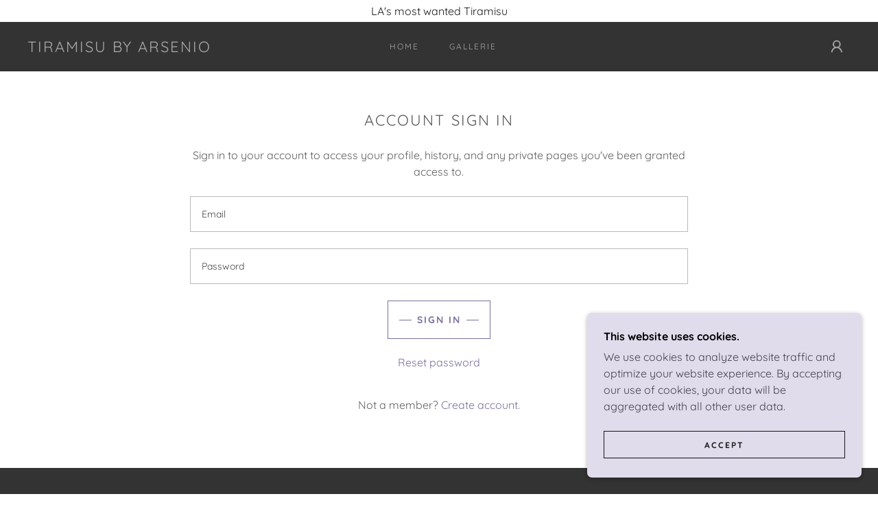

--- FILE ---
content_type: text/html;charset=utf-8
request_url: https://tiramisubyarsenio.com/m/login?r=%2Fm%2Fbookings
body_size: 13901
content:
<!DOCTYPE html><html lang="en-US"><head><meta charSet="utf-8"/><meta http-equiv="X-UA-Compatible" content="IE=edge"/><meta name="viewport" content="width=device-width, initial-scale=1"/><title>Login</title><meta name="author" content="Tiramisu By Arsenio"/><meta name="generator" content="Starfield Technologies; Go Daddy Website Builder 8.0.0000"/><link rel="manifest" href="/manifest.webmanifest"/><link rel="apple-touch-icon" sizes="57x57" href="//img1.wsimg.com/isteam/ip/static/pwa-app/logo-default.png/:/rs=w:57,h:57,m"/><link rel="apple-touch-icon" sizes="60x60" href="//img1.wsimg.com/isteam/ip/static/pwa-app/logo-default.png/:/rs=w:60,h:60,m"/><link rel="apple-touch-icon" sizes="72x72" href="//img1.wsimg.com/isteam/ip/static/pwa-app/logo-default.png/:/rs=w:72,h:72,m"/><link rel="apple-touch-icon" sizes="114x114" href="//img1.wsimg.com/isteam/ip/static/pwa-app/logo-default.png/:/rs=w:114,h:114,m"/><link rel="apple-touch-icon" sizes="120x120" href="//img1.wsimg.com/isteam/ip/static/pwa-app/logo-default.png/:/rs=w:120,h:120,m"/><link rel="apple-touch-icon" sizes="144x144" href="//img1.wsimg.com/isteam/ip/static/pwa-app/logo-default.png/:/rs=w:144,h:144,m"/><link rel="apple-touch-icon" sizes="152x152" href="//img1.wsimg.com/isteam/ip/static/pwa-app/logo-default.png/:/rs=w:152,h:152,m"/><link rel="apple-touch-icon" sizes="180x180" href="//img1.wsimg.com/isteam/ip/static/pwa-app/logo-default.png/:/rs=w:180,h:180,m"/><meta property="og:url" content="https://tiramisubyarsenio.com/m/login"/>
<meta property="og:site_name" content="Tiramisu By Arsenio"/>
<meta property="og:title" content="Tiramisu By Arsenio"/>
<meta property="og:type" content="website"/>
<meta property="og:image" content="https://img1.wsimg.com/isteam/ip/03d0fd9e-94b2-46bb-86ee-f2c1f4a42735/E882DC97-3C2F-4B22-8231-D09F191AA37E.jpeg"/>
<meta property="og:locale" content="en_US"/>
<meta name="twitter:card" content="summary"/>
<meta name="twitter:title" content="Tiramisu By Arsenio"/>
<meta name="twitter:image" content="https://img1.wsimg.com/isteam/ip/03d0fd9e-94b2-46bb-86ee-f2c1f4a42735/E882DC97-3C2F-4B22-8231-D09F191AA37E.jpeg"/>
<meta name="twitter:image:alt" content="Tiramisu By Arsenio"/>
<meta name="theme-color" content="#e0dceb"/><style data-inline-fonts>/* vietnamese */
@font-face {
  font-family: 'Muli';
  font-style: normal;
  font-weight: 400;
  font-display: swap;
  src: url(https://img1.wsimg.com/gfonts/s/muli/v34/7Aulp_0qiz-aVz7u3PJLcUMYOFnOkEk40eiNxw.woff2) format('woff2');
  unicode-range: U+0102-0103, U+0110-0111, U+0128-0129, U+0168-0169, U+01A0-01A1, U+01AF-01B0, U+0300-0301, U+0303-0304, U+0308-0309, U+0323, U+0329, U+1EA0-1EF9, U+20AB;
}
/* latin-ext */
@font-face {
  font-family: 'Muli';
  font-style: normal;
  font-weight: 400;
  font-display: swap;
  src: url(https://img1.wsimg.com/gfonts/s/muli/v34/7Aulp_0qiz-aVz7u3PJLcUMYOFnOkEk50eiNxw.woff2) format('woff2');
  unicode-range: U+0100-02BA, U+02BD-02C5, U+02C7-02CC, U+02CE-02D7, U+02DD-02FF, U+0304, U+0308, U+0329, U+1D00-1DBF, U+1E00-1E9F, U+1EF2-1EFF, U+2020, U+20A0-20AB, U+20AD-20C0, U+2113, U+2C60-2C7F, U+A720-A7FF;
}
/* latin */
@font-face {
  font-family: 'Muli';
  font-style: normal;
  font-weight: 400;
  font-display: swap;
  src: url(https://img1.wsimg.com/gfonts/s/muli/v34/7Aulp_0qiz-aVz7u3PJLcUMYOFnOkEk30eg.woff2) format('woff2');
  unicode-range: U+0000-00FF, U+0131, U+0152-0153, U+02BB-02BC, U+02C6, U+02DA, U+02DC, U+0304, U+0308, U+0329, U+2000-206F, U+20AC, U+2122, U+2191, U+2193, U+2212, U+2215, U+FEFF, U+FFFD;
}

/* vietnamese */
@font-face {
  font-family: 'Quicksand';
  font-style: normal;
  font-weight: 400;
  font-display: swap;
  src: url(https://img1.wsimg.com/gfonts/s/quicksand/v37/6xKtdSZaM9iE8KbpRA_hJFQNcOM.woff2) format('woff2');
  unicode-range: U+0102-0103, U+0110-0111, U+0128-0129, U+0168-0169, U+01A0-01A1, U+01AF-01B0, U+0300-0301, U+0303-0304, U+0308-0309, U+0323, U+0329, U+1EA0-1EF9, U+20AB;
}
/* latin-ext */
@font-face {
  font-family: 'Quicksand';
  font-style: normal;
  font-weight: 400;
  font-display: swap;
  src: url(https://img1.wsimg.com/gfonts/s/quicksand/v37/6xKtdSZaM9iE8KbpRA_hJVQNcOM.woff2) format('woff2');
  unicode-range: U+0100-02BA, U+02BD-02C5, U+02C7-02CC, U+02CE-02D7, U+02DD-02FF, U+0304, U+0308, U+0329, U+1D00-1DBF, U+1E00-1E9F, U+1EF2-1EFF, U+2020, U+20A0-20AB, U+20AD-20C0, U+2113, U+2C60-2C7F, U+A720-A7FF;
}
/* latin */
@font-face {
  font-family: 'Quicksand';
  font-style: normal;
  font-weight: 400;
  font-display: swap;
  src: url(https://img1.wsimg.com/gfonts/s/quicksand/v37/6xKtdSZaM9iE8KbpRA_hK1QN.woff2) format('woff2');
  unicode-range: U+0000-00FF, U+0131, U+0152-0153, U+02BB-02BC, U+02C6, U+02DA, U+02DC, U+0304, U+0308, U+0329, U+2000-206F, U+20AC, U+2122, U+2191, U+2193, U+2212, U+2215, U+FEFF, U+FFFD;
}
/* vietnamese */
@font-face {
  font-family: 'Quicksand';
  font-style: normal;
  font-weight: 700;
  font-display: swap;
  src: url(https://img1.wsimg.com/gfonts/s/quicksand/v37/6xKtdSZaM9iE8KbpRA_hJFQNcOM.woff2) format('woff2');
  unicode-range: U+0102-0103, U+0110-0111, U+0128-0129, U+0168-0169, U+01A0-01A1, U+01AF-01B0, U+0300-0301, U+0303-0304, U+0308-0309, U+0323, U+0329, U+1EA0-1EF9, U+20AB;
}
/* latin-ext */
@font-face {
  font-family: 'Quicksand';
  font-style: normal;
  font-weight: 700;
  font-display: swap;
  src: url(https://img1.wsimg.com/gfonts/s/quicksand/v37/6xKtdSZaM9iE8KbpRA_hJVQNcOM.woff2) format('woff2');
  unicode-range: U+0100-02BA, U+02BD-02C5, U+02C7-02CC, U+02CE-02D7, U+02DD-02FF, U+0304, U+0308, U+0329, U+1D00-1DBF, U+1E00-1E9F, U+1EF2-1EFF, U+2020, U+20A0-20AB, U+20AD-20C0, U+2113, U+2C60-2C7F, U+A720-A7FF;
}
/* latin */
@font-face {
  font-family: 'Quicksand';
  font-style: normal;
  font-weight: 700;
  font-display: swap;
  src: url(https://img1.wsimg.com/gfonts/s/quicksand/v37/6xKtdSZaM9iE8KbpRA_hK1QN.woff2) format('woff2');
  unicode-range: U+0000-00FF, U+0131, U+0152-0153, U+02BB-02BC, U+02C6, U+02DA, U+02DC, U+0304, U+0308, U+0329, U+2000-206F, U+20AC, U+2122, U+2191, U+2193, U+2212, U+2215, U+FEFF, U+FFFD;
}
</style><style>.x{-ms-text-size-adjust:100%;-webkit-text-size-adjust:100%;-webkit-tap-highlight-color:rgba(0,0,0,0);margin:0;box-sizing:border-box}.x *,.x :after,.x :before{box-sizing:inherit}.x-el a[href^="mailto:"]:not(.x-el),.x-el a[href^="tel:"]:not(.x-el){color:inherit;font-size:inherit;text-decoration:inherit}.x-el-article,.x-el-aside,.x-el-details,.x-el-figcaption,.x-el-figure,.x-el-footer,.x-el-header,.x-el-hgroup,.x-el-main,.x-el-menu,.x-el-nav,.x-el-section,.x-el-summary{display:block}.x-el-audio,.x-el-canvas,.x-el-progress,.x-el-video{display:inline-block;vertical-align:baseline}.x-el-audio:not([controls]){display:none;height:0}.x-el-template{display:none}.x-el-a{background-color:transparent;color:inherit}.x-el-a:active,.x-el-a:hover{outline:0}.x-el-abbr[title]{border-bottom:1px dotted}.x-el-b,.x-el-strong{font-weight:700}.x-el-dfn{font-style:italic}.x-el-mark{background:#ff0;color:#000}.x-el-small{font-size:80%}.x-el-sub,.x-el-sup{font-size:75%;line-height:0;position:relative;vertical-align:baseline}.x-el-sup{top:-.5em}.x-el-sub{bottom:-.25em}.x-el-img{vertical-align:middle;border:0}.x-el-svg:not(:root){overflow:hidden}.x-el-figure{margin:0}.x-el-hr{box-sizing:content-box;height:0}.x-el-pre{overflow:auto}.x-el-code,.x-el-kbd,.x-el-pre,.x-el-samp{font-family:monospace,monospace;font-size:1em}.x-el-button,.x-el-input,.x-el-optgroup,.x-el-select,.x-el-textarea{color:inherit;font:inherit;margin:0}.x-el-button{overflow:visible}.x-el-button,.x-el-select{text-transform:none}.x-el-button,.x-el-input[type=button],.x-el-input[type=reset],.x-el-input[type=submit]{-webkit-appearance:button;cursor:pointer}.x-el-button[disabled],.x-el-input[disabled]{cursor:default}.x-el-button::-moz-focus-inner,.x-el-input::-moz-focus-inner{border:0;padding:0}.x-el-input{line-height:normal}.x-el-input[type=checkbox],.x-el-input[type=radio]{box-sizing:border-box;padding:0}.x-el-input[type=number]::-webkit-inner-spin-button,.x-el-input[type=number]::-webkit-outer-spin-button{height:auto}.x-el-input[type=search]{-webkit-appearance:textfield;box-sizing:content-box}.x-el-input[type=search]::-webkit-search-cancel-button,.x-el-input[type=search]::-webkit-search-decoration{-webkit-appearance:none}.x-el-textarea{border:0}.x-el-fieldset{border:1px solid silver;margin:0 2px;padding:.35em .625em .75em}.x-el-legend{border:0;padding:0}.x-el-textarea{overflow:auto}.x-el-optgroup{font-weight:700}.x-el-table{border-collapse:collapse;border-spacing:0}.x-el-td,.x-el-th{padding:0}.x{-webkit-font-smoothing:antialiased}.x-el-hr{border:0}.x-el-fieldset,.x-el-input,.x-el-select,.x-el-textarea{margin-top:0;margin-bottom:0}.x-el-fieldset,.x-el-input[type=email],.x-el-input[type=text],.x-el-textarea{width:100%}.x-el-label{vertical-align:middle}.x-el-input{border-style:none;padding:.5em;vertical-align:middle}.x-el-select:not([multiple]){vertical-align:middle}.x-el-textarea{line-height:1.75;padding:.5em}.x-el.d-none{display:none!important}.sideline-footer{margin-top:auto}.disable-scroll{touch-action:none;overflow:hidden;position:fixed;max-width:100vw}@-webkit-keyframes loaderscale{0%{transform:scale(1);opacity:1}45%{transform:scale(.1);opacity:.7}80%{transform:scale(1);opacity:1}}@keyframes loaderscale{0%{transform:scale(1);opacity:1}45%{transform:scale(.1);opacity:.7}80%{transform:scale(1);opacity:1}}.x-loader svg{display:inline-block}.x-loader svg:first-child{-webkit-animation:loaderscale .75s cubic-bezier(.2,.68,.18,1.08) -.24s infinite;animation:loaderscale .75s cubic-bezier(.2,.68,.18,1.08) -.24s infinite}.x-loader svg:nth-child(2){-webkit-animation:loaderscale .75s cubic-bezier(.2,.68,.18,1.08) -.12s infinite;animation:loaderscale .75s cubic-bezier(.2,.68,.18,1.08) -.12s infinite}.x-loader svg:nth-child(3){-webkit-animation:loaderscale .75s cubic-bezier(.2,.68,.18,1.08) 0s infinite;animation:loaderscale .75s cubic-bezier(.2,.68,.18,1.08) 0s infinite}.x-icon>svg{transition:transform .33s ease-in-out}.x-icon>svg.rotate-90{transform:rotate(-90deg)}.x-icon>svg.rotate90{transform:rotate(90deg)}.x-icon>svg.rotate-180{transform:rotate(-180deg)}.x-icon>svg.rotate180{transform:rotate(180deg)}.x-rt ol,.x-rt ul{text-align:left}.x-rt p{margin:0}.mte-inline-block{display:inline-block}@media only screen and (min-device-width:1025px){:root select,_::-webkit-full-page-media,_:future{font-family:sans-serif!important}}

</style>
<style>/*
Copyright 2016 The Muli Project Authors (contact@sansoxygen.com)

This Font Software is licensed under the SIL Open Font License, Version 1.1.
This license is copied below, and is also available with a FAQ at: http://scripts.sil.org/OFL

—————————————————————————————-
SIL OPEN FONT LICENSE Version 1.1 - 26 February 2007
—————————————————————————————-
*/

/*
Copyright 2011 The Quicksand Project Authors (https://github.com/andrew-paglinawan/QuicksandFamily), with Reserved Font Name Quicksand.

This Font Software is licensed under the SIL Open Font License, Version 1.1.
This license is copied below, and is also available with a FAQ at: http://scripts.sil.org/OFL

—————————————————————————————-
SIL OPEN FONT LICENSE Version 1.1 - 26 February 2007
—————————————————————————————-
*/
</style>
<style data-glamor="cxs-default-sheet">.x .c1-1{letter-spacing:normal}.x .c1-2{text-transform:none}.x .c1-3{background-color:rgb(255, 255, 255)}.x .c1-4{width:100%}.x .c1-5 > div{position:relative}.x .c1-6 > div{overflow:hidden}.x .c1-7 > div{margin-top:auto}.x .c1-8 > div{margin-right:auto}.x .c1-9 > div{margin-bottom:auto}.x .c1-a > div{margin-left:auto}.x .c1-b{font-family:Quicksand, sans-serif}.x .c1-c{font-size:16px}.x .c1-h{background-color:rgb(224, 220, 235)}.x .c1-i{padding-top:56px}.x .c1-j{padding-bottom:56px}.x .c1-k{padding:0px !important}.x .c1-n{display:none}.x .c1-p{padding-top:4px}.x .c1-q{padding-bottom:4px}.x .c1-r{transition:all .5s}.x .c1-s{position:relative}.x .c1-t{z-index:1}.x .c1-w{text-decoration:none}.x .c1-x{cursor:pointer}.x .c1-y{margin-left:auto}.x .c1-z{margin-right:auto}.x .c1-10{padding-left:24px}.x .c1-11{padding-right:24px}.x .c1-12{max-width:100%}.x .c1-13{display:flex}.x .c1-14{align-items:center}.x .c1-15{justify-content:center}.x .c1-1a{word-wrap:break-word}.x .c1-1b{overflow-wrap:break-word}.x .c1-1c{line-height:1.5}.x .c1-1d{margin-top:0}.x .c1-1e{margin-bottom:0}.x .c1-1f{text-align:center}.x .c1-1g{color:rgb(27, 27, 27)}.x .c1-1h{font-weight:400}.x .c1-1i{background-color:rgb(51, 51, 51)}.x .c1-1j{padding-top:16px}.x .c1-1k{padding-bottom:16px}.x .c1-1q{justify-content:space-between}.x .c1-1r{padding-left:16px}.x .c1-1s{padding-right:16px}.x .c1-1t{text-align:left}.x .c1-1u{padding-right:32px}.x .c1-1v{flex-shrink:0}.x .c1-1w{flex-basis:30%}.x .c1-1x{flex-grow:0}.x .c1-1y{justify-content:left}.x .c1-1z{display:inline-block}.x .c1-20{font-family:'Muli', sans-serif}.x .c1-25{letter-spacing:inherit}.x .c1-26{text-transform:inherit}.x .c1-27{display:inline}.x .c1-28{border-top:0px}.x .c1-29{border-right:0px}.x .c1-2a{border-bottom:0px}.x .c1-2b{border-left:0px}.x .c1-2c{color:rgb(224, 220, 235)}.x .c1-2d{font-weight:inherit}.x .c1-2e:hover{color:rgb(224, 220, 235)}.x .c1-2f:active{color:rgb(224, 220, 235)}.x .c1-2g{letter-spacing:0.091em}.x .c1-2h{text-transform:uppercase}.x .c1-2i{line-height:1.2}.x .c1-2j{margin-left:0}.x .c1-2k{margin-right:0}.x .c1-2l{color:rgb(169, 169, 169)}.x .c1-2m{font-size:22px}.x .c1-2r{word-wrap:normal !important}.x .c1-2s{overflow-wrap:normal !important}.x .c1-2t{visibility:hidden}.x .c1-2u{position:absolute}.x .c1-2v{width:auto}.x .c1-2w{overflow:visible}.x .c1-2x{left:0px}.x .c1-2y{font-size:32px}.x .c1-33{font-size:28px}.x .c1-38{height:inherit}.x .c1-39{flex-basis:auto}.x .c1-3a{flex-grow:1}.x .c1-3b{line-height:24px}.x .c1-3c{-webkit-margin-before:0}.x .c1-3d{-webkit-margin-after:0}.x .c1-3e{-webkit-padding-start:0}.x .c1-3f{padding-top:0}.x .c1-3g{padding-right:0}.x .c1-3h{padding-bottom:0}.x .c1-3i{padding-left:0}.x .c1-3j{color:rgb(164, 164, 164)}.x .c1-3k{margin-bottom:none}.x .c1-3l{list-style:none}.x .c1-3m{vertical-align:top}.x .c1-3n{padding-left:32px}.x .c1-3o{white-space:nowrap}.x .c1-3p:first-child{margin-left:0}.x .c1-3q:first-child{padding-left:0}.x .c1-3r{letter-spacing:0.167em}.x .c1-3s{margin-left:-6px}.x .c1-3t{margin-right:-6px}.x .c1-3u{margin-top:-6px}.x .c1-3v{margin-bottom:-6px}.x .c1-3w{padding-left:6px}.x .c1-3x{padding-right:6px}.x .c1-3y{padding-top:6px}.x .c1-3z{padding-bottom:6px}.x .c1-40{font-size:12px}.x .c1-41:before{content:""}.x .c1-42:before{margin-right:0.5em}.x .c1-43:before{display:inline-block}.x .c1-44:before{height:1px}.x .c1-45:before{width:0.5em}.x .c1-46:before{background-color:rgb(247, 247, 247)}.x .c1-47:before{transition:inherit}.x .c1-48:before{vertical-align:middle}.x .c1-49:before{opacity:0}.x .c1-4e{color:inherit}.x .c1-4f{transition:transform .33s ease-in-out}.x .c1-4g{transform:rotate(0deg)}.x .c1-4h{vertical-align:middle}.x .c1-4i{height:10px}.x .c1-4j{top:1px}.x .c1-4k{margin-left:4px}.x .c1-4l{border-radius:0px}.x .c1-4m{box-shadow:0 3px 6px 3px rgba(0,0,0,0.24)}.x .c1-4n{right:0px}.x .c1-4o{top:32px}.x .c1-4p{max-height:45vh}.x .c1-4q{overflow-y:auto}.x .c1-4r{z-index:1003}.x .c1-4u{display:block}.x .c1-4v:last-child{margin-bottom:0}.x .c1-4w{margin-top:8px}.x .c1-4x{margin-bottom:8px}.x .c1-4y{justify-content:flex-end}.x .c1-4z{line-height:0}.x .c1-50{height:100%}.x .c1-53{display:initial}.x .c1-54{transition:}.x .c1-55{transform:}.x .c1-57{border-radius:4px}.x .c1-58{top:initial}.x .c1-59{max-height:none}.x .c1-5a{width:240px}.x .c1-5b{color:inherit !important}.x .c1-5c{margin-bottom:16px}.x .c1-5d{padding-top:8px}.x .c1-5e{padding-right:8px}.x .c1-5f{padding-bottom:8px}.x .c1-5g{padding-left:8px}.x .c1-5h{border-color:rgb(42, 42, 42)}.x .c1-5i{border-bottom-width:1px}.x .c1-5j{border-style:solid}.x .c1-5k{margin-top:16px}.x .c1-5l dropdown{position:absolute}.x .c1-5m dropdown{right:0px}.x .c1-5n dropdown{top:initial}.x .c1-5o dropdown{white-space:nowrap}.x .c1-5p dropdown{max-height:none}.x .c1-5q dropdown{overflow-y:auto}.x .c1-5r dropdown{display:none}.x .c1-5s dropdown{z-index:1003}.x .c1-5t dropdown{width:240px}.x .c1-5w listItem{display:block}.x .c1-5x listItem{text-align:left}.x .c1-5y listItem{margin-bottom:0}.x .c1-5z separator{margin-top:16px}.x .c1-60 separator{margin-bottom:16px}.x .c1-61{font-weight:700}.x .c1-63{box-sizing:border-box}.x .c1-64{flex-direction:row}.x .c1-65{flex-wrap:nowrap}.x .c1-66{margin-right:-0px}.x .c1-67{margin-bottom:-0px}.x .c1-68{margin-left:-0px}.x .c1-6d{flex-basis:10%}.x .c1-6e{max-width:none}.x .c1-6f{padding-right:0px}.x .c1-6g{padding-bottom:0px}.x .c1-6h{padding-left:0px}.x .c1-6m{justify-content:flex-start}.x .c1-6n{color:rgb(247, 247, 247)}.x .c1-6o{flex-shrink:1}.x .c1-6p{flex-basis:80%}.x .c1-6q{max-width:80%}.x .c1-6r{word-break:break-word}.x .c1-6s{max-width:10%}.x .c1-6t{position:fixed}.x .c1-6u{top:0px}.x .c1-6v{width:88%}.x .c1-6w{z-index:10002}.x .c1-6x{-webkit-overflow-scrolling:touch}.x .c1-6y{transform:translateX(-249vw)}.x .c1-6z{overscroll-behavior:contain}.x .c1-70{box-shadow:0 2px 6px 0px rgba(0,0,0,0.2)}.x .c1-71{transition:transform .3s ease-in-out}.x .c1-72{overflow:hidden}.x .c1-73{flex-direction:column}.x .c1-74{padding-bottom:32px}.x .c1-75{text-shadow:none}.x .c1-76{color:#aaa}.x .c1-77{line-height:1.3em}.x .c1-78{font-style:normal}.x .c1-79{top:15px}.x .c1-7a{right:15px}.x .c1-7b:hover{color:#EEE}.x .c1-7c{overflow-x:hidden}.x .c1-7d{overscroll-behavior:none}.x .c1-7e{margin-bottom:32px}.x .c1-7f > :not(:first-child){margin-top:16px}.x .c1-7g{border-color:rgba(76, 76, 76, 0.5)}.x .c1-7h{border-bottom-width:0px}.x .c1-7i{border-bottom-style:solid}.x .c1-7j:last-child{border-bottom:0}.x .c1-7k{min-width:200px}.x .c1-7l{justify-content:initial}.x .c1-7m:hover:before{background-color:#EEE}.x .c1-7n:active{color:#EEE}.x .c1-7o:active{font-weight:700}.x .c1-7q{cursor:auto}.x .c1-7r{line-height:1.4}.x .c1-7s{margin-bottom:24px}.x .c1-7t{color:rgb(89, 89, 89)}.x .c1-7w{font-size:unset}.x .c1-7x{font-family:unset}.x .c1-7y{letter-spacing:unset}.x .c1-7z{text-transform:unset}.x .c1-80{flex-wrap:wrap}.x .c1-81{margin-right:-12px}.x .c1-82{margin-bottom:-24px}.x .c1-83{margin-left:-12px}.x .c1-84{flex-basis:0%}.x .c1-85{padding-right:12px}.x .c1-86{padding-bottom:24px}.x .c1-87{padding-left:12px}.x .c1-8e{color:rgb(94, 94, 94)}.x .c1-8f{border-color:rgba(119, 119, 119, 0.5)}.x .c1-8g{border-top-width:1px}.x .c1-8h{border-right-width:1px}.x .c1-8i{border-bottom-width:1px}.x .c1-8j{border-left-width:1px}.x .c1-8k{color:rgb(71, 71, 71)}.x .c1-8l{font-size:14px}.x .c1-8m::placeholder{color:inherit}.x .c1-8n:focus{outline:none}.x .c1-8o:focus{box-shadow:inset 0 0 0 1px currentColor}.x .c1-8p::-webkit-input-placeholder{color:inherit}.x .c1-8v{letter-spacing:2px}.x .c1-8w{border-top-width:1.3px}.x .c1-8x{border-right-width:1.3px}.x .c1-8y{border-bottom-width:1.3px}.x .c1-8z{border-left-width:1.3px}.x .c1-90{display:inline-flex}.x .c1-91{min-height:56px}.x .c1-92{background-color:transparent}.x .c1-93{color:rgb(124, 112, 156)}.x .c1-94{border-color:currentColor}.x .c1-95:hover{color:rgb(25, 24, 26)}.x .c1-96:hover{background-color:rgb(224, 220, 235)}.x .c1-97:hover{border-color:rgb(224, 220, 235)}.x .c1-98:before{margin-right:8px}.x .c1-99:before{height:0.1px}.x .c1-9a:before{width:18px}.x .c1-9b:before{border-top:1px solid !important}.x .c1-9c:after{margin-left:8px}.x .c1-9d:after{content:""}.x .c1-9e:after{display:inline-block}.x .c1-9f:after{height:0.1px}.x .c1-9g:after{width:18px}.x .c1-9h:after{border-top:1px solid !important}.x .c1-9j:hover{color:rgb(79, 62, 112)}.x .c1-9k:active{color:rgb(54, 42, 79)}.x .c1-9m{padding-left:40px}.x .c1-9n{padding-right:40px}.x .c1-9o{min-width:100%}.x .c1-9q{flex-basis:100%}.x .c1-9u{font-size:inherit !important}.x .c1-9v{line-height:inherit}.x .c1-9w{font-style:italic}.x .c1-9x{text-decoration:line-through}.x .c1-9y{text-decoration:underline}.x .c1-a1{right:24px}.x .c1-a2{bottom:24px}.x .c1-a3{z-index:9999}.x .c1-a4{width:65px}.x .c1-a5{height:65px}.x .c1-a7{right:0px}.x .c1-a8{z-index:10000}.x .c1-a9{height:auto}.x .c1-aa{transition:all 1s ease-in}.x .c1-ab{box-shadow:0 2px 6px 0px rgba(0,0,0,0.3)}.x .c1-ac{contain:content}.x .c1-ad{bottom:-500px}.x .c1-ae{padding-top:24px}.x .c1-af{[object -object]:0px}.x .c1-an{line-height:1.25}.x .c1-ao{color:rgb(0, 0, 0)}.x .c1-ap{max-height:300px}.x .c1-aq{color:rgb(69, 65, 80)}.x .c1-as{margin-top:24px}.x .c1-at{margin-bottom:4px}.x .c1-au{flex-basis:50%}.x .c1-av{min-height:40px}.x .c1-aw{color:rgb(22, 22, 22)}.x .c1-ax:nth-child(2){margin-left:24px}.x .c1-ay:hover{color:rgb(219, 219, 219)}.x .c1-az:hover{background-color:rgb(22, 22, 22)}.x .c1-b0:hover{border-color:rgb(22, 22, 22)}</style>
<style data-glamor="cxs-xs-sheet">@media (max-width: 767px){.x .c1-l{padding-top:40px}}@media (max-width: 767px){.x .c1-m{padding-bottom:40px}}@media (max-width: 767px){.x .c1-21{width:100%}}@media (max-width: 767px){.x .c1-22{display:flex}}@media (max-width: 767px){.x .c1-23{justify-content:center}}@media (max-width: 767px){.x .c1-8q{font-size:16px}}@media (max-width: 767px){.x .c1-9p{padding-bottom:32px}}</style>
<style data-glamor="cxs-sm-sheet">@media (min-width: 768px){.x .c1-d{font-size:16px}}@media (min-width: 768px){.x .c1-16{width:100%}}@media (min-width: 768px) and (max-width: 1023px){.x .c1-24{width:100%}}@media (min-width: 768px){.x .c1-2n{font-size:22px}}@media (min-width: 768px){.x .c1-2z{font-size:38px}}@media (min-width: 768px){.x .c1-34{font-size:30px}}@media (min-width: 768px){.x .c1-4a{font-size:12px}}@media (min-width: 768px) and (max-width: 1023px){.x .c1-4t{right:0px}}@media (min-width: 768px) and (max-width: 1023px){.x .c1-5v dropdown{right:0px}}@media (min-width: 768px){.x .c1-69{margin-top:0}}@media (min-width: 768px){.x .c1-6a{margin-right:-24px}}@media (min-width: 768px){.x .c1-6b{margin-bottom:-48px}}@media (min-width: 768px){.x .c1-6c{margin-left:-24px}}@media (min-width: 768px){.x .c1-6i{padding-top:0}}@media (min-width: 768px){.x .c1-6j{padding-right:24px}}@media (min-width: 768px){.x .c1-6k{padding-bottom:48px}}@media (min-width: 768px){.x .c1-6l{padding-left:24px}}@media (min-width: 768px){.x .c1-88{margin-left:8.333333333333332%}}@media (min-width: 768px){.x .c1-89{flex-basis:83.33333333333334%}}@media (min-width: 768px){.x .c1-8a{max-width:83.33333333333334%}}@media (min-width: 768px){.x .c1-8r{font-size:14px}}@media (min-width: 768px){.x .c1-9i{width:auto}}@media (min-width: 768px){.x .c1-ag{width:400px}}@media (min-width: 768px){.x .c1-ah{max-height:500px}}@media (min-width: 768px){.x .c1-ai{border-radius:7px}}@media (min-width: 768px){.x .c1-aj{margin-top:24px}}@media (min-width: 768px){.x .c1-ak{margin-right:24px}}@media (min-width: 768px){.x .c1-al{margin-bottom:24px}}@media (min-width: 768px){.x .c1-am{margin-left:24px}}@media (min-width: 768px){.x .c1-ar{max-height:200px}}</style>
<style data-glamor="cxs-md-sheet">@media (min-width: 1024px){.x .c1-e{font-size:16px}}@media (min-width: 1024px){.x .c1-o{display:block}}@media (min-width: 1024px){.x .c1-u{transition:filter 0.6s}}@media (min-width: 1024px){.x .c1-v:hover{filter:invert(.2)}}@media (min-width: 1024px){.x .c1-17{width:984px}}@media (min-width: 1024px){.x .c1-1l{padding-top:0px}}@media (min-width: 1024px){.x .c1-1m{padding-bottom:0px}}@media (min-width: 1024px){.x .c1-1n{margin-bottom:0px}}@media (min-width: 1024px){.x .c1-1o{display:flex}}@media (min-width: 1024px){.x .c1-1p{flex-direction:column}}@media (min-width: 1024px){.x .c1-2o{font-size:22px}}@media (min-width: 1024px){.x .c1-30{font-size:38px}}@media (min-width: 1024px){.x .c1-35{font-size:30px}}@media (min-width: 1024px){.x .c1-4b{font-size:12px}}@media (min-width: 1024px) and (max-width: 1279px){.x .c1-4s{right:0px}}@media (min-width: 1024px){.x .c1-51 > :first-child{margin-left:24px}}@media (min-width: 1024px){.x .c1-52{justify-content:inherit}}@media (min-width: 1024px){.x .c1-56{display:initial}}@media (min-width: 1024px) and (max-width: 1279px){.x .c1-5u dropdown{right:0px}}@media (min-width: 1024px){.x .c1-62{display:none}}@media (min-width: 1024px){.x .c1-7p{min-width:initial}}@media (min-width: 1024px){.x .c1-7u{text-align:center}}@media (min-width: 1024px){.x .c1-7v{margin-left:auto}}@media (min-width: 1024px){.x .c1-8b{margin-left:16.666666666666664%}}@media (min-width: 1024px){.x .c1-8c{flex-basis:66.66666666666666%}}@media (min-width: 1024px){.x .c1-8d{max-width:66.66666666666666%}}@media (min-width: 1024px){.x .c1-8s{font-size:14px}}@media (min-width: 1024px){.x .c1-9l{margin-top:40px}}@media (min-width: 1024px){.x .c1-9r{flex-basis:0%}}@media (min-width: 1024px){.x .c1-9s{max-width:none}}@media (min-width: 1024px){.x .c1-9t{text-align:left}}@media (min-width: 1024px){.x .c1-9z{text-align:right}}@media (min-width: 1024px){.x .c1-a0{margin-top:0}}@media (min-width: 1024px){.x .c1-a6{z-index:9999}}</style>
<style data-glamor="cxs-lg-sheet">@media (min-width: 1280px){.x .c1-f{font-size:16px}}@media (min-width: 1280px){.x .c1-18{width:1160px}}@media (min-width: 1280px){.x .c1-2p{font-size:22px}}@media (min-width: 1280px){.x .c1-31{font-size:44px}}@media (min-width: 1280px){.x .c1-36{font-size:32px}}@media (min-width: 1280px){.x .c1-4c{font-size:12px}}@media (min-width: 1280px){.x .c1-8t{font-size:14px}}</style>
<style data-glamor="cxs-xl-sheet">@media (min-width: 1536px){.x .c1-g{font-size:18px}}@media (min-width: 1536px){.x .c1-19{width:1280px}}@media (min-width: 1536px){.x .c1-2q{font-size:24px}}@media (min-width: 1536px){.x .c1-32{font-size:48px}}@media (min-width: 1536px){.x .c1-37{font-size:36px}}@media (min-width: 1536px){.x .c1-4d{font-size:14px}}@media (min-width: 1536px){.x .c1-8u{font-size:16px}}</style>
<style>.page-inner { background-color: rgb(51, 51, 51); min-height: 100vh; }</style>
<script>"use strict";

if ('serviceWorker' in navigator) {
  window.addEventListener('load', function () {
    navigator.serviceWorker.register('/sw.js');
  });
}</script></head>
<body class="x  x-fonts-muli"><div id="layout-03-d-0-fd-9-e-94-b-2-46-bb-86-ee-f-2-c-1-f-4-a-42735" class="layout layout-layout layout-layout-layout-24 locale-en-US lang-en"><div data-ux="Page" id="page-48703" class="x-el x-el-div x-el c1-1 c1-2 c1-3 c1-4 c1-5 c1-6 c1-7 c1-8 c1-9 c1-a c1-b c1-c c1-d c1-e c1-f c1-g c1-1 c1-2 c1-b c1-c c1-d c1-e c1-f c1-g"><div data-ux="Block" class="x-el x-el-div page-inner c1-1 c1-2 c1-b c1-c c1-d c1-e c1-f c1-g"><div id="6315d50f-a468-4000-a10a-0a0d0fa3840d" class="widget widget-header widget-header-header-9"><div data-ux="Header" role="main" data-aid="HEADER_WIDGET" id="n-48704" class="x-el x-el-div x-el x-el c1-1 c1-2 c1-b c1-c c1-d c1-e c1-f c1-g c1-1 c1-2 c1-h c1-b c1-c c1-d c1-e c1-f c1-g c1-1 c1-2 c1-b c1-c c1-d c1-e c1-f c1-g"><div> <section data-ux="Section" data-aid="HEADER_SECTION" class="x-el x-el-section c1-1 c1-2 c1-h c1-i c1-j c1-k c1-b c1-c c1-l c1-m c1-d c1-e c1-f c1-g"><div data-ux="Block" class="x-el x-el-div c1-1 c1-2 c1-n c1-b c1-c c1-d c1-o c1-e c1-f c1-g"></div><div data-ux="Block" class="x-el x-el-div c1-1 c1-2 c1-b c1-c c1-d c1-e c1-f c1-g"><div role="banner" data-ux="PromoBanner" data-aid="BANNER_RENDERED" class="x-el x-el-div c1-1 c1-2 c1-3 c1-p c1-q c1-r c1-s c1-t c1-b c1-c c1-d c1-u c1-e c1-v c1-f c1-g"><a data-ux="Element" href="tel:+16264140000" target="" rel="" aria-label="LA&#x27;s most wanted Tiramisu" class="x-el x-el-a c1-1 c1-2 c1-w c1-x c1-b c1-c c1-d c1-e c1-f c1-g"><div data-ux="PromoBannerContainer" class="x-el x-el-div c1-1 c1-2 c1-y c1-z c1-10 c1-11 c1-12 c1-13 c1-14 c1-15 c1-b c1-c c1-16 c1-d c1-17 c1-e c1-18 c1-f c1-19 c1-g"><p data-style-fixed="true" data-ux="PromoBannerText" data-aid="BANNER_TEXT_RENDERED" data-typography="BodyAlpha" class="x-el x-el-p c1-1 c1-2 c1-1a c1-1b c1-1c c1-1d c1-1e c1-1f c1-b c1-1g c1-c c1-1h c1-d c1-e c1-f c1-g">LA&#x27;s most wanted Tiramisu</p></div></a></div></div><div data-ux="Block" class="x-el x-el-div c1-1 c1-2 c1-b c1-c c1-d c1-e c1-f c1-g"><nav data-ux="SectionContainer" class="x-el x-el-nav c1-1 c1-2 c1-y c1-z c1-10 c1-11 c1-12 c1-s c1-1i c1-1j c1-1k c1-1e c1-b c1-c c1-d c1-1l c1-1m c1-1n c1-e c1-f c1-g"><div data-ux="Block" class="x-el x-el-div c1-1 c1-2 c1-n c1-b c1-c c1-d c1-1o c1-1p c1-e c1-f c1-g"><div data-ux="Block" id="nav-48709" class="x-el x-el-div c1-1 c1-2 c1-13 c1-1q c1-14 c1-1r c1-1s c1-b c1-c c1-d c1-e c1-f c1-g"><div data-ux="Block" class="x-el x-el-div c1-1 c1-2 c1-1t c1-1u c1-1v c1-1j c1-1k c1-1w c1-1x c1-b c1-c c1-d c1-e c1-f c1-g"><div data-ux="Block" class="x-el x-el-div c1-1 c1-2 c1-4 c1-13 c1-1y c1-1t c1-b c1-c c1-d c1-e c1-f c1-g"><div data-ux="Block" data-aid="HEADER_LOGO_RENDERED" class="x-el x-el-div c1-1z c1-20 c1-12 c1-1t c1-c c1-21 c1-22 c1-23 c1-24 c1-d c1-e c1-f c1-g"><a rel="" role="link" aria-haspopup="menu" data-ux="Link" data-page="1884b06b-2cfd-4123-88e1-b071e6f76fa5" title="Tiramisu By Arsenio" href="/" data-typography="LinkAlpha" class="x-el x-el-a c1-25 c1-26 c1-w c1-1a c1-1b c1-27 c1-x c1-28 c1-29 c1-2a c1-2b c1-12 c1-4 c1-b c1-2c c1-c c1-2d c1-2e c1-2f c1-d c1-e c1-f c1-g" data-tccl="ux2.HEADER.header9.Logo.Default.Link.Default.48710.click,click"><div data-ux="Block" id="logo-container-48711" class="x-el x-el-div c1-1 c1-2 c1-1z c1-4 c1-s c1-b c1-c c1-d c1-e c1-f c1-g"><h3 role="heading" aria-level="3" data-ux="LogoHeading" id="logo-text-48712" data-aid="HEADER_LOGO_TEXT_RENDERED" data-typography="LogoAlpha" class="x-el x-el-h3 c1-2g c1-2h c1-1a c1-1b c1-2i c1-2j c1-2k c1-1d c1-1e c1-12 c1-1z c1-b c1-2l c1-2m c1-1h c1-2n c1-2o c1-2p c1-2q">Tiramisu By Arsenio</h3><span role="heading" aria-level="NaN" data-ux="scaler" data-size="xxlarge" data-scaler-id="scaler-logo-container-48711" aria-hidden="true" data-typography="LogoAlpha" class="x-el x-el-span c1-2g c1-2h c1-2r c1-2s c1-2i c1-2j c1-2k c1-1d c1-1e c1-12 c1-n c1-2t c1-2u c1-2v c1-2w c1-2x c1-2y c1-b c1-2l c1-1h c1-2z c1-30 c1-31 c1-32">Tiramisu By Arsenio</span><span role="heading" aria-level="NaN" data-ux="scaler" data-size="xlarge" data-scaler-id="scaler-logo-container-48711" aria-hidden="true" data-typography="LogoAlpha" class="x-el x-el-span c1-2g c1-2h c1-2r c1-2s c1-2i c1-2j c1-2k c1-1d c1-1e c1-12 c1-n c1-2t c1-2u c1-2v c1-2w c1-2x c1-33 c1-b c1-2l c1-1h c1-34 c1-35 c1-36 c1-37">Tiramisu By Arsenio</span><span role="heading" aria-level="NaN" data-ux="scaler" data-size="large" data-scaler-id="scaler-logo-container-48711" aria-hidden="true" data-typography="LogoAlpha" class="x-el x-el-span c1-2g c1-2h c1-2r c1-2s c1-2i c1-2j c1-2k c1-1d c1-1e c1-12 c1-n c1-2t c1-2u c1-2v c1-2w c1-2x c1-2m c1-b c1-2l c1-1h c1-2n c1-2o c1-2p c1-2q">Tiramisu By Arsenio</span></div></a></div></div></div><div data-ux="Block" class="x-el x-el-div c1-1 c1-2 c1-38 c1-13 c1-15 c1-14 c1-1j c1-1k c1-39 c1-3a c1-b c1-c c1-d c1-e c1-f c1-g"><nav data-ux="Nav" data-aid="HEADER_NAV_RENDERED" role="navigation" class="x-el x-el-nav c1-1 c1-2 c1-12 c1-3b c1-b c1-c c1-d c1-e c1-f c1-g"><ul data-ux="List" id="nav-48713" class="x-el x-el-ul c1-1 c1-2 c1-1d c1-1e c1-2j c1-2k c1-3c c1-3d c1-3e c1-s c1-3f c1-3g c1-3h c1-3i c1-b c1-c c1-d c1-e c1-f c1-g"><li data-ux="ListItemInline" class="x-el x-el-li nav-item c1-1 c1-2 c1-3j c1-2j c1-3k c1-1z c1-3l c1-3m c1-3n c1-3o c1-s c1-2t c1-b c1-c c1-3p c1-3q c1-d c1-e c1-f c1-g"><a rel="" role="link" aria-haspopup="menu" data-ux="NavLink" target="" data-page="1884b06b-2cfd-4123-88e1-b071e6f76fa5" data-edit-interactive="true" href="/" data-typography="NavAlpha" class="x-el x-el-a c1-3r c1-2h c1-w c1-1a c1-1b c1-13 c1-x c1-14 c1-3s c1-3t c1-3u c1-3v c1-3w c1-3x c1-3y c1-3z c1-b c1-2l c1-40 c1-1h c1-41 c1-42 c1-43 c1-44 c1-45 c1-46 c1-47 c1-48 c1-49 c1-2e c1-2f c1-4a c1-4b c1-4c c1-4d" data-tccl="ux2.HEADER.header9.Nav.Default.Link.Default.48715.click,click">Home</a></li><li data-ux="ListItemInline" class="x-el x-el-li nav-item c1-1 c1-2 c1-3j c1-2j c1-3k c1-1z c1-3l c1-3m c1-3n c1-3o c1-s c1-2t c1-b c1-c c1-3p c1-3q c1-d c1-e c1-f c1-g"><a rel="" role="link" aria-haspopup="false" data-ux="NavLink" target="" data-page="05403086-f269-44cf-9a4d-467762e2f527" data-edit-interactive="true" href="/gallerie" data-typography="NavAlpha" class="x-el x-el-a c1-3r c1-2h c1-w c1-1a c1-1b c1-13 c1-x c1-14 c1-3s c1-3t c1-3u c1-3v c1-3w c1-3x c1-3y c1-3z c1-b c1-2l c1-40 c1-1h c1-41 c1-42 c1-43 c1-44 c1-45 c1-46 c1-47 c1-48 c1-49 c1-2e c1-2f c1-4a c1-4b c1-4c c1-4d" data-tccl="ux2.HEADER.header9.Nav.Default.Link.Default.48716.click,click">Gallerie </a></li><li data-ux="ListItemInline" class="x-el x-el-li nav-item c1-1 c1-2 c1-3j c1-2j c1-3k c1-1z c1-3l c1-3m c1-3n c1-3o c1-s c1-2t c1-b c1-c c1-3p c1-3q c1-d c1-e c1-f c1-g"><div data-ux="Element" id="bs-1" class="x-el x-el-div c1-1 c1-2 c1-b c1-c c1-d c1-e c1-f c1-g"><a rel="" role="button" aria-haspopup="menu" data-ux="NavLinkDropdown" data-toggle-ignore="true" id="48717" aria-expanded="false" data-aid="NAV_MORE" data-edit-interactive="true" href="#" data-typography="NavAlpha" class="x-el x-el-a c1-3r c1-2h c1-w c1-1a c1-1b c1-13 c1-x c1-14 c1-b c1-2l c1-40 c1-1h c1-41 c1-42 c1-43 c1-44 c1-45 c1-46 c1-47 c1-48 c1-49 c1-2e c1-2f c1-4a c1-4b c1-4c c1-4d" data-tccl="ux2.HEADER.header9.Nav.Default.Link.Dropdown.48718.click,click"><div style="pointer-events:none;display:flex;align-items:center" data-aid="NAV_MORE"><span style="margin-right:4px">More</span><svg viewBox="0 0 24 24" fill="currentColor" width="16" height="16" data-ux="NavIcon" class="x-el x-el-svg c1-1 c1-2 c1-4e c1-1z c1-4f c1-4g c1-4h c1-s c1-x c1-4i c1-4j c1-4k c1-b c1-40 c1-4a c1-4b c1-4c c1-4d"><path fill="none" stroke="currentColor" stroke-linecap="square" stroke-width="1.5" d="M11.765 15.765l.242.242-.242-.242-.258.242.258-.242zm0 0L20.014 8l-8.25 7.765L4 8l7.765 7.765z"></path></svg></div></a></div><ul data-ux="NavDropdown" role="menu" id="more-48714" class="x-el x-el-ul c1-1 c1-2 c1-4l c1-4m c1-1i c1-1j c1-1k c1-10 c1-11 c1-2u c1-4n c1-4o c1-3o c1-4p c1-4q c1-n c1-4r c1-b c1-c c1-4s c1-4t c1-d c1-e c1-f c1-g"><li data-ux="ListItem" role="menuitem" class="x-el x-el-li c1-1 c1-2 c1-3j c1-1e c1-4u c1-1t c1-b c1-c c1-4v c1-d c1-e c1-f c1-g"><a rel="" role="link" aria-haspopup="menu" data-ux="NavMoreMenuLink" target="" data-page="1884b06b-2cfd-4123-88e1-b071e6f76fa5" data-edit-interactive="true" aria-labelledby="more-48714" href="/" data-typography="NavAlpha" class="x-el x-el-a c1-3r c1-2h c1-w c1-1a c1-1b c1-1z c1-x c1-14 c1-4w c1-4x c1-1c c1-b c1-2l c1-40 c1-1h c1-41 c1-42 c1-43 c1-44 c1-45 c1-46 c1-47 c1-48 c1-49 c1-2e c1-2f c1-4a c1-4b c1-4c c1-4d" data-tccl="ux2.HEADER.header9.Nav.MoreMenu.Link.Default.48719.click,click">Home</a></li><li data-ux="ListItem" role="menuitem" class="x-el x-el-li c1-1 c1-2 c1-3j c1-1e c1-4u c1-1t c1-b c1-c c1-4v c1-d c1-e c1-f c1-g"><a rel="" role="link" aria-haspopup="false" data-ux="NavMoreMenuLink" target="" data-page="05403086-f269-44cf-9a4d-467762e2f527" data-edit-interactive="true" aria-labelledby="more-48714" href="/gallerie" data-typography="NavAlpha" class="x-el x-el-a c1-3r c1-2h c1-w c1-1a c1-1b c1-1z c1-x c1-14 c1-4w c1-4x c1-1c c1-b c1-2l c1-40 c1-1h c1-41 c1-42 c1-43 c1-44 c1-45 c1-46 c1-47 c1-48 c1-49 c1-2e c1-2f c1-4a c1-4b c1-4c c1-4d" data-tccl="ux2.HEADER.header9.Nav.MoreMenu.Link.Default.48720.click,click">Gallerie </a></li></ul></li></ul></nav></div><div data-ux="Block" class="x-el x-el-div c1-1 c1-2 c1-38 c1-13 c1-4y c1-14 c1-3n c1-1w c1-1x c1-1v c1-b c1-c c1-d c1-e c1-f c1-g"><div data-ux="UtilitiesMenu" id="n-4870448721-utility-menu" class="x-el x-el-div c1-1 c1-2 c1-13 c1-14 c1-4z c1-50 c1-1j c1-1k c1-b c1-c c1-4y c1-d c1-51 c1-52 c1-e c1-f c1-g"><span data-ux="Element" class="x-el x-el-span c1-1 c1-2 c1-b c1-c c1-d c1-e c1-f c1-g"><div data-ux="Element" id="bs-2" class="x-el x-el-div c1-1 c1-2 c1-1z c1-b c1-c c1-d c1-e c1-f c1-g"></div></span><span data-ux="Element" id="n-4870448721-membership-icon" class="x-el x-el-span c1-1 c1-2 c1-s c1-13 c1-x c1-b c1-c c1-d c1-e c1-f c1-g"><div data-ux="Block" class="x-el x-el-div c1-1 c1-2 c1-13 c1-14 c1-b c1-c c1-d c1-e c1-f c1-g"><span data-ux="Element" class="x-el x-el-span membership-icon-logged-out c1-1 c1-2 c1-b c1-c c1-d c1-e c1-f c1-g"><div data-ux="Element" id="bs-3" class="x-el x-el-div c1-1 c1-2 c1-b c1-c c1-d c1-e c1-f c1-g"><a rel="" role="button" aria-haspopup="menu" data-ux="UtilitiesMenuLink" data-toggle-ignore="true" id="48722" aria-expanded="false" data-aid="MEMBERSHIP_ICON_DESKTOP_RENDERED" data-edit-interactive="true" href="#" data-typography="NavAlpha" class="x-el x-el-a c1-3r c1-2h c1-w c1-1a c1-1b c1-27 c1-x c1-4z c1-b c1-2l c1-40 c1-1h c1-2e c1-2f c1-4a c1-4b c1-4c c1-4d" data-tccl="ux2.HEADER.header9.UtilitiesMenu.Default.Link.Dropdown.48723.click,click"><div style="pointer-events:auto;display:flex;align-items:center" data-aid="MEMBERSHIP_ICON_DESKTOP_RENDERED"><svg viewBox="0 0 24 24" fill="currentColor" width="40px" height="40px" data-ux="UtilitiesMenuIcon" data-typography="NavAlpha" class="x-el x-el-svg c1-3r c1-2h c1-4e c1-53 c1-54 c1-55 c1-4h c1-3y c1-3x c1-3z c1-3w c1-4z c1-s c1-x c1-b c1-40 c1-1h c1-2e c1-2f c1-4a c1-56 c1-4b c1-4c c1-4d"><path fill-rule="evenodd" d="M5.643 19.241a.782.782 0 0 1-.634-.889c.317-2.142 1.62-4.188 3.525-5.244l.459-.254-.39-.352a4.89 4.89 0 0 1-.797-6.327 4.747 4.747 0 0 1 2.752-2.003 4.894 4.894 0 0 1 6.092 5.72c-.211 1.042-.802 1.97-1.59 2.683l-.308.28.459.253c1.876 1.04 3.185 3.131 3.53 5.26a.765.765 0 0 1-.742.883c-.367.005-.697-.25-.753-.613-.52-3.384-4.067-6.087-7.702-4.324-1.628.79-2.714 2.511-3.014 4.313a.76.76 0 0 1-.887.614zm2.873-10.36a3.36 3.36 0 0 0 3.356 3.355A3.36 3.36 0 0 0 15.23 8.88a3.361 3.361 0 0 0-3.358-3.357A3.36 3.36 0 0 0 8.516 8.88z"></path></svg></div></a></div></span><span data-ux="Element" class="x-el x-el-span membership-icon-logged-in c1-1 c1-2 c1-n c1-b c1-c c1-d c1-e c1-f c1-g"><div data-ux="Element" id="bs-4" class="x-el x-el-div c1-1 c1-2 c1-b c1-c c1-d c1-e c1-f c1-g"><a rel="" role="button" aria-haspopup="menu" data-ux="UtilitiesMenuLink" data-toggle-ignore="true" id="48724" aria-expanded="false" data-aid="MEMBERSHIP_ICON_DESKTOP_RENDERED" data-edit-interactive="true" href="#" data-typography="NavAlpha" class="x-el x-el-a c1-3r c1-2h c1-w c1-1a c1-1b c1-27 c1-x c1-4z c1-b c1-2l c1-40 c1-1h c1-2e c1-2f c1-4a c1-4b c1-4c c1-4d" data-tccl="ux2.HEADER.header9.UtilitiesMenu.Default.Link.Dropdown.48725.click,click"><div style="pointer-events:auto;display:flex;align-items:center" data-aid="MEMBERSHIP_ICON_DESKTOP_RENDERED"><svg viewBox="0 0 24 24" fill="currentColor" width="40px" height="40px" data-ux="UtilitiesMenuIcon" data-typography="NavAlpha" class="x-el x-el-svg c1-3r c1-2h c1-4e c1-53 c1-54 c1-55 c1-4h c1-3y c1-3x c1-3z c1-3w c1-4z c1-s c1-x c1-b c1-40 c1-1h c1-2e c1-2f c1-4a c1-56 c1-4b c1-4c c1-4d"><path fill-rule="evenodd" d="M5.643 19.241a.782.782 0 0 1-.634-.889c.317-2.142 1.62-4.188 3.525-5.244l.459-.254-.39-.352a4.89 4.89 0 0 1-.797-6.327 4.747 4.747 0 0 1 2.752-2.003 4.894 4.894 0 0 1 6.092 5.72c-.211 1.042-.802 1.97-1.59 2.683l-.308.28.459.253c1.876 1.04 3.185 3.131 3.53 5.26a.765.765 0 0 1-.742.883c-.367.005-.697-.25-.753-.613-.52-3.384-4.067-6.087-7.702-4.324-1.628.79-2.714 2.511-3.014 4.313a.76.76 0 0 1-.887.614zm2.873-10.36a3.36 3.36 0 0 0 3.356 3.355A3.36 3.36 0 0 0 15.23 8.88a3.361 3.361 0 0 0-3.358-3.357A3.36 3.36 0 0 0 8.516 8.88z"></path></svg></div></a></div></span><div data-ux="Block" class="x-el x-el-div c1-1 c1-2 c1-b c1-c c1-d c1-e c1-f c1-g"><script><!--googleoff: all--></script><ul data-ux="Dropdown" role="menu" id="n-4870448721-membershipId-loggedout" class="x-el x-el-ul membership-sign-out c1-1 c1-2 c1-57 c1-4m c1-1i c1-1j c1-1k c1-1r c1-1s c1-2u c1-4n c1-58 c1-3o c1-59 c1-4q c1-n c1-4r c1-5a c1-b c1-c c1-4s c1-4t c1-d c1-e c1-f c1-g"><li data-ux="ListItem" role="menuitem" class="x-el x-el-li c1-1 c1-2 c1-5b c1-5c c1-4u c1-1t c1-x c1-5d c1-5e c1-5f c1-5g c1-b c1-c c1-4v c1-d c1-e c1-f c1-g"><a rel="" role="link" aria-haspopup="false" data-ux="UtilitiesMenuLink" data-edit-interactive="true" id="n-4870448721-membership-sign-in" aria-labelledby="n-4870448721-membershipId-loggedout" href="/m/account" data-typography="NavAlpha" class="x-el x-el-a c1-3r c1-2h c1-w c1-1a c1-1b c1-27 c1-x c1-4z c1-b c1-2l c1-40 c1-1h c1-2e c1-2f c1-4a c1-4b c1-4c c1-4d" data-tccl="ux2.HEADER.header9.UtilitiesMenu.Menu.Link.Default.48726.click,click">Sign In</a></li><li data-ux="ListItem" role="menuitem" class="x-el x-el-li c1-1 c1-2 c1-5b c1-5c c1-4u c1-1t c1-x c1-5d c1-5e c1-5f c1-5g c1-b c1-c c1-4v c1-d c1-e c1-f c1-g"><a rel="" role="link" aria-haspopup="false" data-ux="UtilitiesMenuLink" data-edit-interactive="true" id="n-4870448721-membership-create-account" aria-labelledby="n-4870448721-membershipId-loggedout" href="/m/create-account" data-typography="NavAlpha" class="x-el x-el-a c1-3r c1-2h c1-w c1-1a c1-1b c1-27 c1-x c1-4z c1-b c1-2l c1-40 c1-1h c1-2e c1-2f c1-4a c1-4b c1-4c c1-4d" data-tccl="ux2.HEADER.header9.UtilitiesMenu.Menu.Link.Default.48727.click,click">Create Account</a></li><li data-ux="ListItem" role="menuitem" class="x-el x-el-li c1-1 c1-2 c1-3j c1-1e c1-4u c1-1t c1-b c1-c c1-4v c1-d c1-e c1-f c1-g"><hr aria-hidden="true" role="separator" data-ux="HR" class="x-el x-el-hr c1-1 c1-2 c1-5h c1-5i c1-5j c1-5k c1-5c c1-4 c1-b c1-c c1-d c1-e c1-f c1-g"/></li><li data-ux="ListItem" role="menuitem" class="x-el x-el-li c1-1 c1-2 c1-5b c1-5c c1-4u c1-1t c1-x c1-5d c1-5e c1-5f c1-5g c1-b c1-c c1-4v c1-d c1-e c1-f c1-g"><a rel="" role="link" aria-haspopup="false" data-ux="UtilitiesMenuLink" data-edit-interactive="true" id="n-4870448721-membership-bookings-logged-out" aria-labelledby="n-4870448721-membershipId-loggedout" href="/m/bookings" data-typography="NavAlpha" class="x-el x-el-a c1-3r c1-2h c1-w c1-1a c1-1b c1-27 c1-x c1-4z c1-b c1-2l c1-40 c1-1h c1-2e c1-2f c1-4a c1-4b c1-4c c1-4d" data-tccl="ux2.HEADER.header9.UtilitiesMenu.Menu.Link.Default.48728.click,click">Bookings</a></li><li data-ux="ListItem" role="menuitem" class="x-el x-el-li c1-1 c1-2 c1-5b c1-5c c1-4u c1-1t c1-x c1-5d c1-5e c1-5f c1-5g c1-b c1-c c1-4v c1-d c1-e c1-f c1-g"><a rel="" role="link" aria-haspopup="false" data-ux="UtilitiesMenuLink" data-edit-interactive="true" id="n-4870448721-membership-account-logged-out" aria-labelledby="n-4870448721-membershipId-loggedout" href="/m/account" data-typography="NavAlpha" class="x-el x-el-a c1-3r c1-2h c1-w c1-1a c1-1b c1-27 c1-x c1-4z c1-b c1-2l c1-40 c1-1h c1-2e c1-2f c1-4a c1-4b c1-4c c1-4d" data-tccl="ux2.HEADER.header9.UtilitiesMenu.Menu.Link.Default.48729.click,click">My Account</a></li></ul><ul data-ux="Dropdown" role="menu" id="n-4870448721-membershipId" class="x-el x-el-ul membership-sign-in c1-1 c1-2 c1-57 c1-4m c1-1i c1-1j c1-1k c1-1r c1-1s c1-2u c1-4n c1-58 c1-3o c1-59 c1-4q c1-n c1-4r c1-5a c1-b c1-c c1-4s c1-4t c1-d c1-e c1-f c1-g"><li data-ux="ListItem" role="menuitem" class="x-el x-el-li c1-1 c1-2 c1-3j c1-1e c1-4u c1-1t c1-b c1-c c1-4v c1-d c1-e c1-f c1-g"><p data-ux="Text" id="n-4870448721-membership-header" data-typography="BodyAlpha" class="x-el x-el-p c1-1 c1-2 c1-1a c1-1b c1-1c c1-1d c1-5c c1-5l c1-5m c1-5n c1-5o c1-5p c1-5q c1-5r c1-5s c1-5t c1-5u c1-5v c1-5w c1-5x c1-5y c1-5z c1-60 c1-b c1-61 c1-3j c1-c c1-d c1-e c1-f c1-g">Signed in as:</p></li><li data-ux="ListItem" role="menuitem" class="x-el x-el-li c1-1 c1-2 c1-5b c1-5c c1-4u c1-1t c1-x c1-5d c1-5e c1-5f c1-5g c1-b c1-c c1-4v c1-d c1-e c1-f c1-g"><p data-ux="Text" id="n-4870448721-membership-email" data-aid="MEMBERSHIP_EMAIL_ADDRESS" data-typography="BodyAlpha" class="x-el x-el-p c1-1 c1-2 c1-1a c1-1b c1-1c c1-1d c1-1e c1-5l c1-5m c1-5n c1-5o c1-5p c1-5q c1-5r c1-5s c1-5t c1-5u c1-5v c1-5w c1-5x c1-5y c1-5z c1-60 c1-b c1-3j c1-c c1-1h c1-d c1-e c1-f c1-g">filler@godaddy.com</p></li><li data-ux="ListItem" role="menuitem" class="x-el x-el-li c1-1 c1-2 c1-3j c1-1e c1-4u c1-1t c1-b c1-c c1-4v c1-d c1-e c1-f c1-g"><hr aria-hidden="true" role="separator" data-ux="HR" class="x-el x-el-hr c1-1 c1-2 c1-5h c1-5i c1-5j c1-5k c1-5c c1-4 c1-b c1-c c1-d c1-e c1-f c1-g"/></li><li data-ux="ListItem" role="menuitem" class="x-el x-el-li c1-1 c1-2 c1-5b c1-5c c1-4u c1-1t c1-x c1-5d c1-5e c1-5f c1-5g c1-b c1-c c1-4v c1-d c1-e c1-f c1-g"><a rel="" role="link" aria-haspopup="false" data-ux="UtilitiesMenuLink" data-edit-interactive="true" id="n-4870448721-membership-bookings-logged-in" aria-labelledby="n-4870448721-membershipId" href="/m/bookings" data-typography="NavAlpha" class="x-el x-el-a c1-3r c1-2h c1-w c1-1a c1-1b c1-27 c1-x c1-4z c1-b c1-2l c1-40 c1-1h c1-2e c1-2f c1-4a c1-4b c1-4c c1-4d" data-tccl="ux2.HEADER.header9.UtilitiesMenu.Menu.Link.Default.48730.click,click">Bookings</a></li><li data-ux="ListItem" role="menuitem" class="x-el x-el-li c1-1 c1-2 c1-5b c1-5c c1-4u c1-1t c1-x c1-5d c1-5e c1-5f c1-5g c1-b c1-c c1-4v c1-d c1-e c1-f c1-g"><a rel="" role="link" aria-haspopup="false" data-ux="UtilitiesMenuLink" data-edit-interactive="true" id="n-4870448721-membership-account-logged-in" aria-labelledby="n-4870448721-membershipId" href="/m/account" data-typography="NavAlpha" class="x-el x-el-a c1-3r c1-2h c1-w c1-1a c1-1b c1-27 c1-x c1-4z c1-b c1-2l c1-40 c1-1h c1-2e c1-2f c1-4a c1-4b c1-4c c1-4d" data-tccl="ux2.HEADER.header9.UtilitiesMenu.Menu.Link.Default.48731.click,click">My Account</a></li><li data-ux="ListItem" role="menuitem" class="x-el x-el-li c1-1 c1-2 c1-5b c1-5c c1-4u c1-1t c1-x c1-5d c1-5e c1-5f c1-5g c1-b c1-c c1-4v c1-d c1-e c1-f c1-g"><p data-ux="Text" id="n-4870448721-membership-sign-out" data-aid="MEMBERSHIP_SIGNOUT_LINK" data-typography="BodyAlpha" class="x-el x-el-p c1-1 c1-2 c1-1a c1-1b c1-1c c1-1d c1-1e c1-5l c1-5m c1-5n c1-5o c1-5p c1-5q c1-5r c1-5s c1-5t c1-5u c1-5v c1-5w c1-5x c1-5y c1-5z c1-60 c1-b c1-3j c1-c c1-1h c1-d c1-e c1-f c1-g">Sign out</p></li></ul><script><!--googleon: all--></script></div></div></span></div></div></div></div><div data-ux="Block" class="x-el x-el-div c1-1 c1-2 c1-13 c1-b c1-c c1-d c1-62 c1-e c1-f c1-g"><div data-ux="Block" class="x-el x-el-div c1-1 c1-2 c1-4 c1-b c1-c c1-d c1-e c1-f c1-g"><div data-ux="Grid" class="x-el x-el-div c1-1 c1-2 c1-13 c1-63 c1-64 c1-65 c1-1d c1-66 c1-67 c1-68 c1-4 c1-14 c1-1q c1-b c1-c c1-69 c1-6a c1-6b c1-6c c1-d c1-e c1-f c1-g"><div data-ux="GridCell" class="x-el x-el-div c1-1 c1-2 c1-63 c1-3a c1-1v c1-6d c1-6e c1-3f c1-6f c1-6g c1-6h c1-14 c1-b c1-c c1-6i c1-6j c1-6k c1-6l c1-d c1-e c1-f c1-g"><div data-ux="Element" id="bs-5" class="x-el x-el-div c1-1 c1-2 c1-b c1-c c1-d c1-e c1-f c1-g"><a rel="" role="button" aria-haspopup="menu" data-ux="LinkDropdown" data-toggle-ignore="true" id="48732" aria-expanded="false" toggleId="n-48704-navId-mobile" icon="hamburger" data-edit-interactive="true" data-aid="HAMBURGER_MENU_LINK" aria-label="Hamburger Site Navigation Icon" href="#" data-typography="LinkAlpha" class="x-el x-el-a c1-25 c1-26 c1-w c1-1a c1-1b c1-13 c1-x c1-14 c1-6m c1-28 c1-29 c1-2a c1-2b c1-6n c1-b c1-c c1-2d c1-2e c1-2f c1-d c1-62 c1-e c1-f c1-g" data-tccl="ux2.HEADER.header9.Section.Default.Link.Dropdown.48733.click,click"><svg viewBox="0 0 24 24" fill="currentColor" width="40px" height="40px" data-ux="IconHamburger" class="x-el x-el-svg c1-1 c1-2 c1-4e c1-1z c1-3m c1-3y c1-3x c1-3z c1-3w c1-b c1-c c1-d c1-e c1-f c1-g"><path fill-rule="evenodd" d="M19.248 7.5H4.752A.751.751 0 0 1 4 6.75c0-.414.337-.75.752-.75h14.496a.75.75 0 1 1 0 1.5m0 5.423H4.752a.75.75 0 0 1 0-1.5h14.496a.75.75 0 1 1 0 1.5m0 5.423H4.752a.75.75 0 1 1 0-1.5h14.496a.75.75 0 1 1 0 1.5"></path></svg></a></div></div><div data-ux="GridCell" class="x-el x-el-div c1-1 c1-2 c1-63 c1-3a c1-6o c1-6p c1-6q c1-3f c1-6f c1-6g c1-6h c1-b c1-c c1-6i c1-6j c1-6k c1-6l c1-d c1-e c1-f c1-g"><div data-ux="Block" class="x-el x-el-div c1-1 c1-2 c1-1f c1-1d c1-6r c1-b c1-c c1-d c1-e c1-f c1-g"><div data-ux="Block" data-aid="HEADER_LOGO_RENDERED" class="x-el x-el-div c1-1z c1-20 c1-12 c1-c c1-21 c1-22 c1-23 c1-24 c1-d c1-e c1-f c1-g"><a rel="" role="link" aria-haspopup="menu" data-ux="Link" data-page="1884b06b-2cfd-4123-88e1-b071e6f76fa5" title="Tiramisu By Arsenio" href="/" data-typography="LinkAlpha" class="x-el x-el-a c1-25 c1-26 c1-w c1-1a c1-1b c1-27 c1-x c1-28 c1-29 c1-2a c1-2b c1-12 c1-4 c1-b c1-2c c1-c c1-2d c1-2e c1-2f c1-d c1-e c1-f c1-g" data-tccl="ux2.HEADER.header9.Logo.Default.Link.Default.48734.click,click"><div data-ux="Block" id="logo-container-48735" class="x-el x-el-div c1-1 c1-2 c1-1z c1-4 c1-s c1-b c1-c c1-d c1-e c1-f c1-g"><h3 role="heading" aria-level="3" data-ux="LogoHeading" id="logo-text-48736" data-aid="HEADER_LOGO_TEXT_RENDERED" data-typography="LogoAlpha" class="x-el x-el-h3 c1-2g c1-2h c1-1a c1-1b c1-2i c1-2j c1-2k c1-1d c1-1e c1-12 c1-1z c1-b c1-2l c1-2m c1-1h c1-2n c1-2o c1-2p c1-2q">Tiramisu By Arsenio</h3><span role="heading" aria-level="NaN" data-ux="scaler" data-size="xxlarge" data-scaler-id="scaler-logo-container-48735" aria-hidden="true" data-typography="LogoAlpha" class="x-el x-el-span c1-2g c1-2h c1-2r c1-2s c1-2i c1-2j c1-2k c1-1d c1-1e c1-12 c1-n c1-2t c1-2u c1-2v c1-2w c1-2x c1-2y c1-b c1-2l c1-1h c1-2z c1-30 c1-31 c1-32">Tiramisu By Arsenio</span><span role="heading" aria-level="NaN" data-ux="scaler" data-size="xlarge" data-scaler-id="scaler-logo-container-48735" aria-hidden="true" data-typography="LogoAlpha" class="x-el x-el-span c1-2g c1-2h c1-2r c1-2s c1-2i c1-2j c1-2k c1-1d c1-1e c1-12 c1-n c1-2t c1-2u c1-2v c1-2w c1-2x c1-33 c1-b c1-2l c1-1h c1-34 c1-35 c1-36 c1-37">Tiramisu By Arsenio</span><span role="heading" aria-level="NaN" data-ux="scaler" data-size="large" data-scaler-id="scaler-logo-container-48735" aria-hidden="true" data-typography="LogoAlpha" class="x-el x-el-span c1-2g c1-2h c1-2r c1-2s c1-2i c1-2j c1-2k c1-1d c1-1e c1-12 c1-n c1-2t c1-2u c1-2v c1-2w c1-2x c1-2m c1-b c1-2l c1-1h c1-2n c1-2o c1-2p c1-2q">Tiramisu By Arsenio</span></div></a></div></div></div><div data-ux="GridCell" class="x-el x-el-div c1-1 c1-2 c1-63 c1-3a c1-1v c1-6d c1-6s c1-3f c1-6f c1-6g c1-6h c1-13 c1-4y c1-b c1-c c1-6i c1-6j c1-6k c1-6l c1-d c1-e c1-f c1-g"><div data-ux="UtilitiesMenu" id="n-4870448737-utility-menu" class="x-el x-el-div c1-1 c1-2 c1-13 c1-14 c1-4z c1-b c1-c c1-4y c1-d c1-51 c1-52 c1-e c1-f c1-g"><span data-ux="Element" class="x-el x-el-span c1-1 c1-2 c1-b c1-c c1-d c1-e c1-f c1-g"><div data-ux="Element" id="bs-6" class="x-el x-el-div c1-1 c1-2 c1-1z c1-b c1-c c1-d c1-e c1-f c1-g"></div></span></div></div></div><div role="navigation" data-ux="NavigationDrawer" id="n-48704-navId-mobile" class="x-el x-el-div c1-1 c1-2 c1-1i c1-6t c1-6u c1-6v c1-50 c1-4q c1-6w c1-i c1-6x c1-6y c1-6z c1-70 c1-71 c1-72 c1-13 c1-73 c1-b c1-c c1-d c1-e c1-f c1-g"><div data-ux="Block" class="x-el x-el-div c1-1 c1-2 c1-10 c1-11 c1-b c1-c c1-d c1-e c1-f c1-g"><div data-ux="Membership" class="x-el x-el-div membership-header-logged-in c1-1 c1-2 c1-74 c1-b c1-c c1-d c1-e c1-f c1-g"><div data-ux="Container" class="x-el x-el-div c1-1 c1-2 c1-y c1-z c1-10 c1-11 c1-12 c1-b c1-c c1-16 c1-d c1-17 c1-e c1-18 c1-f c1-19 c1-g"><p data-ux="TextMajor" id="n-48704-membership-header" data-typography="BodyAlpha" class="x-el x-el-p c1-1 c1-2 c1-1a c1-1b c1-1c c1-1d c1-1e c1-75 c1-b c1-3j c1-c c1-1h c1-d c1-e c1-f c1-g">Signed in as:</p><p data-ux="Text" id="n-48704-membership-email" data-typography="BodyAlpha" class="x-el x-el-p c1-1 c1-2 c1-1a c1-1b c1-1c c1-1d c1-1e c1-b c1-3j c1-c c1-1h c1-d c1-e c1-f c1-g">filler@godaddy.com</p></div></div><svg viewBox="0 0 24 24" fill="currentColor" width="40px" height="40px" data-ux="NavigationDrawerCloseIcon" data-edit-interactive="true" data-close="true" class="x-el x-el-svg c1-1 c1-2 c1-76 c1-1z c1-4h c1-3y c1-3x c1-3z c1-3w c1-x c1-77 c1-78 c1-2u c1-79 c1-7a c1-33 c1-b c1-7b c1-34 c1-35 c1-36 c1-37"><path fill-rule="evenodd" d="M19.219 5.22a.75.75 0 0 0-1.061 0l-5.939 5.939-5.939-5.94a.75.75 0 1 0-1.061 1.062l5.939 5.939-5.939 5.939a.752.752 0 0 0 0 1.06.752.752 0 0 0 1.061 0l5.939-5.938 5.939 5.939a.75.75 0 1 0 1.061-1.061l-5.939-5.94 5.939-5.938a.75.75 0 0 0 0-1.061"></path></svg></div><div data-ux="NavigationDrawerContainer" id="n-48704-navContainerId-mobile" class="x-el x-el-div c1-1 c1-2 c1-y c1-z c1-3n c1-1u c1-12 c1-4q c1-7c c1-4 c1-7d c1-b c1-c c1-16 c1-d c1-17 c1-e c1-18 c1-f c1-19 c1-g"><div data-ux="Block" class="x-el x-el-div c1-1 c1-2 c1-13 c1-6m c1-14 c1-7e c1-73 c1-7f c1-b c1-c c1-d c1-e c1-f c1-g"></div><div data-ux="Block" id="n-48704-navLinksContentId-mobile" class="x-el x-el-div c1-1 c1-2 c1-b c1-c c1-d c1-e c1-f c1-g"><ul data-ux="NavigationDrawerList" id="n-48704-navListId-mobile" class="x-el x-el-ul c1-1 c1-2 c1-1d c1-1e c1-2j c1-2k c1-3c c1-3d c1-3e c1-3h c1-1t c1-3f c1-3i c1-3g c1-1a c1-1b c1-b c1-c c1-d c1-e c1-f c1-g"><li role="menuitem" data-ux="NavigationDrawerListItem" class="x-el x-el-li c1-1 c1-2 c1-3j c1-1e c1-4u c1-7g c1-7h c1-7i c1-b c1-c c1-4v c1-7j c1-d c1-e c1-f c1-g"><a rel="" role="link" aria-haspopup="menu" data-ux="NavigationDrawerLink" target="" data-page="1884b06b-2cfd-4123-88e1-b071e6f76fa5" data-edit-interactive="true" data-close="true" href="/" data-typography="NavBeta" class="x-el x-el-a c1-3r c1-2h c1-w c1-1a c1-1b c1-13 c1-x c1-1j c1-1k c1-3i c1-11 c1-14 c1-7k c1-7l c1-b c1-76 c1-c c1-1h c1-7m c1-7b c1-7n c1-7o c1-d c1-7p c1-e c1-f c1-g" data-tccl="ux2.HEADER.header9.NavigationDrawer.Default.Link.Default.48738.click,click"><span>Home</span></a></li><li role="menuitem" data-ux="NavigationDrawerListItem" class="x-el x-el-li c1-1 c1-2 c1-3j c1-1e c1-4u c1-7g c1-7h c1-7i c1-b c1-c c1-4v c1-7j c1-d c1-e c1-f c1-g"><a rel="" role="link" aria-haspopup="false" data-ux="NavigationDrawerLink" target="" data-page="05403086-f269-44cf-9a4d-467762e2f527" data-edit-interactive="true" data-close="true" href="/gallerie" data-typography="NavBeta" class="x-el x-el-a c1-3r c1-2h c1-w c1-1a c1-1b c1-13 c1-x c1-1j c1-1k c1-3i c1-11 c1-14 c1-7k c1-7l c1-b c1-76 c1-c c1-1h c1-7m c1-7b c1-7n c1-7o c1-d c1-7p c1-e c1-f c1-g" data-tccl="ux2.HEADER.header9.NavigationDrawer.Default.Link.Default.48739.click,click"><span>Gallerie </span></a></li></ul><div data-ux="Block" class="x-el x-el-div c1-1 c1-2 c1-b c1-c c1-4u c1-d c1-62 c1-e c1-f c1-g"><div data-ux="Membership" class="x-el x-el-div c1-1 c1-2 c1-b c1-c c1-d c1-e c1-f c1-g"><p data-ux="MembershipHeading" data-typography="BodyAlpha" class="x-el x-el-p c1-1 c1-2 c1-1a c1-1b c1-1c c1-4w c1-4x c1-3i c1-3g c1-3h c1-7q c1-b c1-3j c1-c c1-1h c1-d c1-e c1-f c1-g">Account</p><ul data-ux="List" role="menu" class="x-el x-el-ul membership-links-logged-in c1-1 c1-2 c1-1d c1-1e c1-2j c1-2k c1-3c c1-3d c1-3e c1-1t c1-3f c1-3h c1-3i c1-3g c1-1a c1-1b c1-b c1-c c1-d c1-e c1-f c1-g"><li role="menuitem" data-ux="MembershipListItem" class="x-el x-el-li c1-1 c1-2 c1-3j c1-1e c1-4u c1-7g c1-7h c1-7i c1-b c1-c c1-4v c1-7j c1-d c1-e c1-f c1-g"><hr aria-hidden="true" role="separator" data-ux="MembershipHR" class="x-el x-el-hr c1-1 c1-2 c1-5h c1-5i c1-5j c1-1d c1-1e c1-4 c1-b c1-c c1-d c1-e c1-f c1-g"/></li><li role="menuitem" data-ux="MembershipListItem" class="x-el x-el-li c1-1 c1-2 c1-3j c1-1e c1-4u c1-7g c1-7h c1-7i c1-b c1-c c1-4v c1-7j c1-d c1-e c1-f c1-g"><a rel="" role="link" aria-haspopup="false" data-ux="MembershipLink" data-edit-interactive="true" id="n-48704-membership-bookings-logged-in" name="Bookings" dataAid="MEMBERSHIP_BOOKINGS_LINK" href="/m/bookings" data-typography="NavBeta" class="x-el x-el-a c1-3r c1-2h c1-w c1-1a c1-1b c1-13 c1-x c1-1j c1-1k c1-3i c1-11 c1-14 c1-7k c1-7l c1-b c1-76 c1-c c1-1h c1-7m c1-7b c1-7n c1-7o c1-d c1-7p c1-e c1-f c1-g" data-tccl="ux2.HEADER.header9.Membership.Default.Link.Default.48748.click,click">Bookings</a></li><li role="menuitem" data-ux="MembershipListItem" class="x-el x-el-li c1-1 c1-2 c1-3j c1-1e c1-4u c1-7g c1-7h c1-7i c1-b c1-c c1-4v c1-7j c1-d c1-e c1-f c1-g"><a rel="" role="link" aria-haspopup="false" data-ux="MembershipLink" data-edit-interactive="true" id="n-48704-membership-account-logged-in" name="My Account" dataAid="MEMBERSHIP_ACCOUNT_LINK" href="/m/account" data-typography="NavBeta" class="x-el x-el-a c1-3r c1-2h c1-w c1-1a c1-1b c1-13 c1-x c1-1j c1-1k c1-3i c1-11 c1-14 c1-7k c1-7l c1-b c1-76 c1-c c1-1h c1-7m c1-7b c1-7n c1-7o c1-d c1-7p c1-e c1-f c1-g" data-tccl="ux2.HEADER.header9.Membership.Default.Link.Default.48749.click,click">My Account</a></li><li role="menuitem" data-ux="MembershipListItem" class="x-el x-el-li c1-1 c1-2 c1-3j c1-1e c1-4u c1-7g c1-7h c1-7i c1-b c1-c c1-4v c1-7j c1-d c1-e c1-f c1-g"><p data-ux="Text" id="n-48704-membership-sign-out" data-aid="MEMBERSHIP_SIGNOUT_LINK" data-typography="BodyAlpha" class="x-el x-el-p c1-1 c1-2 c1-1a c1-1b c1-1c c1-1d c1-1e c1-b c1-3j c1-c c1-1h c1-d c1-e c1-f c1-g">Sign out</p></li></ul><ul data-ux="List" role="menu" class="x-el x-el-ul membership-links-logged-out c1-1 c1-2 c1-1d c1-1e c1-2j c1-2k c1-3c c1-3d c1-3e c1-1t c1-3f c1-3h c1-3i c1-3g c1-1a c1-1b c1-b c1-c c1-d c1-e c1-f c1-g"><li role="menuitem" data-ux="MembershipListItem" class="x-el x-el-li c1-1 c1-2 c1-3j c1-1e c1-4u c1-7g c1-7h c1-7i c1-b c1-c c1-4v c1-7j c1-d c1-e c1-f c1-g"><hr aria-hidden="true" role="separator" data-ux="MembershipHR" class="x-el x-el-hr c1-1 c1-2 c1-5h c1-5i c1-5j c1-1d c1-1e c1-4 c1-b c1-c c1-d c1-e c1-f c1-g"/></li><li role="menuitem" data-ux="MembershipListItem" class="x-el x-el-li c1-1 c1-2 c1-3j c1-1e c1-4u c1-7g c1-7h c1-7i c1-b c1-c c1-4v c1-7j c1-d c1-e c1-f c1-g"><a rel="" role="link" aria-haspopup="false" data-ux="MembershipLink" data-edit-interactive="true" id="n-48704-membership-sign-in" name="Sign In" dataAid="MEMBERSHIP_SIGNIN_LINK" href="/m/account" data-typography="NavBeta" class="x-el x-el-a c1-3r c1-2h c1-w c1-1a c1-1b c1-13 c1-x c1-1j c1-1k c1-3i c1-11 c1-14 c1-7k c1-7l c1-b c1-76 c1-c c1-1h c1-7m c1-7b c1-7n c1-7o c1-d c1-7p c1-e c1-f c1-g" data-tccl="ux2.HEADER.header9.Membership.Default.Link.Default.48750.click,click">Sign In</a></li><li role="menuitem" data-ux="MembershipListItem" class="x-el x-el-li c1-1 c1-2 c1-3j c1-1e c1-4u c1-7g c1-7h c1-7i c1-b c1-c c1-4v c1-7j c1-d c1-e c1-f c1-g"><a rel="" role="link" aria-haspopup="false" data-ux="MembershipLink" data-edit-interactive="true" id="n-48704-membership-bookings-logged-out" name="Bookings" dataAid="MEMBERSHIP_BOOKINGS_LINK" href="/m/bookings" data-typography="NavBeta" class="x-el x-el-a c1-3r c1-2h c1-w c1-1a c1-1b c1-13 c1-x c1-1j c1-1k c1-3i c1-11 c1-14 c1-7k c1-7l c1-b c1-76 c1-c c1-1h c1-7m c1-7b c1-7n c1-7o c1-d c1-7p c1-e c1-f c1-g" data-tccl="ux2.HEADER.header9.Membership.Default.Link.Default.48751.click,click">Bookings</a></li><li role="menuitem" data-ux="MembershipListItem" class="x-el x-el-li c1-1 c1-2 c1-3j c1-1e c1-4u c1-7g c1-7h c1-7i c1-b c1-c c1-4v c1-7j c1-d c1-e c1-f c1-g"><a rel="" role="link" aria-haspopup="false" data-ux="MembershipLink" data-edit-interactive="true" id="n-48704-membership-account-logged-out" name="My Account" dataAid="MEMBERSHIP_ACCOUNT_LINK" href="/m/account" data-typography="NavBeta" class="x-el x-el-a c1-3r c1-2h c1-w c1-1a c1-1b c1-13 c1-x c1-1j c1-1k c1-3i c1-11 c1-14 c1-7k c1-7l c1-b c1-76 c1-c c1-1h c1-7m c1-7b c1-7n c1-7o c1-d c1-7p c1-e c1-f c1-g" data-tccl="ux2.HEADER.header9.Membership.Default.Link.Default.48752.click,click">My Account</a></li></ul></div></div></div></div></div></div></div></nav></div></section>  </div></div></div><div id="8509495e-c385-49cd-81c0-95b4e5959192" class="widget widget-membership widget-membership-sso-login"><section data-ux="Section" class="x-el x-el-section c1-1 c1-2 c1-3 c1-i c1-j c1-b c1-c c1-l c1-m c1-d c1-e c1-f c1-g"><div data-ux="Element" id="bs-7" class="x-el x-el-div c1-1 c1-2 c1-b c1-c c1-d c1-e c1-f c1-g"><div data-ux="SectionContainer" class="x-el x-el-div c1-1 c1-2 c1-y c1-z c1-10 c1-11 c1-12 c1-b c1-c c1-16 c1-d c1-17 c1-e c1-18 c1-f c1-19 c1-g"><h1 role="heading" aria-level="1" data-ux="SectionHeading" data-aid="MEMBERSHIP_SSO_TITLE_REND" data-promoted-from="2" data-order="0" data-typography="HeadingBeta" class="x-el x-el-h1 c1-2g c1-2h c1-1a c1-1b c1-7r c1-y c1-2k c1-1d c1-7s c1-1f c1-b c1-2m c1-7t c1-1h c1-2n c1-7u c1-7v c1-2o c1-2p c1-2q"><span data-ux="Element" class="">Account sign in</span></h1><div data-ux="Grid" class="x-el x-el-div c1-1 c1-2 c1-13 c1-63 c1-64 c1-80 c1-1d c1-81 c1-82 c1-83 c1-b c1-c c1-69 c1-6a c1-6b c1-6c c1-d c1-e c1-f c1-g"><div data-ux="GridCell" class="x-el x-el-div c1-1 c1-2 c1-63 c1-3a c1-6o c1-84 c1-12 c1-3f c1-85 c1-86 c1-87 c1-b c1-c c1-88 c1-89 c1-8a c1-6i c1-6j c1-6k c1-6l c1-d c1-8b c1-8c c1-8d c1-e c1-f c1-g"><p data-ux="Text" data-aid="MEMBERSHIP_SSO_MESSAGE_REND" data-typography="BodyAlpha" class="x-el x-el-p c1-1 c1-2 c1-1a c1-1b c1-1c c1-1d c1-7s c1-1f c1-b c1-8e c1-c c1-1h c1-d c1-e c1-f c1-g">Sign in to your account to access your profile, history, and any private pages you&#x27;ve been granted access to.</p><form aria-live="polite" data-ux="Form" action="/m/login" method="post" data-aid="MEMBERSHIP_SSO_FORM_REND" class="x-el x-el-form c1-1 c1-2 c1-1e c1-b c1-c c1-d c1-e c1-f c1-g"><div data-ux="Block" class="x-el x-el-div c1-1 c1-2 c1-7s c1-b c1-c c1-d c1-e c1-f c1-g"><input type="text" role="textbox" aria-multiline="false" data-ux="Input" name="email" autocomplete="email" placeholder="Email" aria-label="Email" data-aid="MEMBERSHIP_SSO_LOGIN_EMAIL" value="" data-typography="InputAlpha" class="x-el x-el-input c1-1 c1-2 c1-3 c1-8f c1-4 c1-8g c1-8h c1-8i c1-8j c1-4l c1-5j c1-1j c1-1k c1-1r c1-1s c1-b c1-8k c1-8l c1-1h c1-8m c1-8n c1-8o c1-8p c1-8q c1-8r c1-8s c1-8t c1-8u"/></div><div data-ux="Block" class="x-el x-el-div c1-1 c1-2 c1-7s c1-b c1-c c1-d c1-e c1-f c1-g"><input type="password" role="textbox" aria-multiline="false" data-ux="Input" name="password" autocomplete="current-password" placeholder="Password" aria-label="Password" data-aid="MEMBERSHIP_SSO_LOGIN_PASSWORD" value="" data-typography="InputAlpha" class="x-el x-el-input c1-1 c1-2 c1-3 c1-8f c1-4 c1-8g c1-8h c1-8i c1-8j c1-4l c1-5j c1-1j c1-1k c1-1r c1-1s c1-b c1-8k c1-8l c1-1h c1-8m c1-8n c1-8o c1-8p c1-8q c1-8r c1-8s c1-8t c1-8u"/></div><input type="hidden" role="textbox" aria-multiline="false" data-ux="Input" name="redirect" value="" data-typography="InputAlpha" class="x-el x-el-input c1-1 c1-2 c1-3 c1-8f c1-4 c1-8g c1-8h c1-8i c1-8j c1-4l c1-5j c1-1j c1-1k c1-1r c1-1s c1-b c1-8k c1-8l c1-1h c1-8m c1-8n c1-8o c1-8p c1-8q c1-8r c1-8s c1-8t c1-8u"/><input type="hidden" role="textbox" aria-multiline="false" data-ux="Input" name="app" value="website" data-typography="InputAlpha" class="x-el x-el-input c1-1 c1-2 c1-3 c1-8f c1-4 c1-8g c1-8h c1-8i c1-8j c1-4l c1-5j c1-1j c1-1k c1-1r c1-1s c1-b c1-8k c1-8l c1-1h c1-8m c1-8n c1-8o c1-8p c1-8q c1-8r c1-8s c1-8t c1-8u"/><div data-ux="Block" class="x-el x-el-div c1-1 c1-2 c1-1f c1-b c1-c c1-d c1-e c1-f c1-g"><button data-ux-btn="primary" data-ux="ButtonPrimary" type="submit" data-aid="MEMBERSHIP_SSO_SUBMIT" data-typography="ButtonAlpha" class="x-el x-el-button c1-8v c1-2h c1-8w c1-8x c1-8y c1-8z c1-7s c1-x c1-5j c1-90 c1-14 c1-15 c1-1f c1-w c1-1b c1-1a c1-s c1-12 c1-4 c1-1r c1-1s c1-5d c1-5f c1-91 c1-4l c1-92 c1-93 c1-94 c1-b c1-61 c1-75 c1-8l c1-95 c1-96 c1-97 c1-98 c1-41 c1-43 c1-99 c1-9a c1-9b c1-9c c1-9d c1-9e c1-9f c1-9g c1-9h c1-9i c1-8r c1-8s c1-8t c1-8u" data-tccl="ux2.MEMBERSHIP.ssoLogin.Form.Default.Button.Primary.48753.click,click">Sign in</button></div><div data-ux="Block" class="x-el x-el-div c1-1 c1-2 c1-7s c1-1f c1-b c1-c c1-d c1-e c1-f c1-g"><a rel="" role="button" aria-haspopup="menu" data-ux="Link" data-aid="MEMBERSHIP_SSO_REQ_RESET" data-typography="LinkAlpha" class="x-el x-el-a c1-25 c1-26 c1-w c1-1a c1-1b c1-27 c1-x c1-b c1-93 c1-c c1-2d c1-9j c1-9k c1-d c1-e c1-f c1-g" data-tccl="ux2.MEMBERSHIP.ssoLogin.Form.Default.Link.Default.48754.click,click">Reset password</a></div></form><p data-ux="Text" data-aid="MEMBERSHIP_REQUEST_ACCESS_REND" data-typography="BodyAlpha" class="x-el x-el-p c1-1 c1-2 c1-1a c1-1b c1-1c c1-1d c1-7s c1-1f c1-b c1-8e c1-c c1-1h c1-d c1-9l c1-e c1-f c1-g">Not a member? <a rel="" role="link" aria-haspopup="false" data-ux="Link" href="/m/create-account" data-typography="LinkAlpha" class="x-el x-el-a c1-25 c1-26 c1-w c1-1a c1-1b c1-27 c1-x c1-b c1-93 c1-c c1-2d c1-9j c1-9k c1-d c1-e c1-f c1-g" data-tccl="ux2.MEMBERSHIP.ssoLogin.Section.Default.Link.Default.48755.click,click">Create account.</a></p></div></div></div></div></section></div><div id="9ac8e413-3ae9-4f7e-ad0e-f81c4f45282a" class="widget widget-footer widget-footer-footer-4"><div data-ux="Widget" role="contentinfo" id="9ac8e413-3ae9-4f7e-ad0e-f81c4f45282a" class="x-el x-el-div x-el c1-1 c1-2 c1-1i c1-b c1-c c1-d c1-e c1-f c1-g c1-1 c1-2 c1-b c1-c c1-d c1-e c1-f c1-g"><div> <section data-ux="Section" class="x-el x-el-section c1-1 c1-2 c1-1i c1-i c1-j c1-b c1-c c1-l c1-m c1-d c1-e c1-f c1-g"><div data-ux="SectionContainer" class="x-el x-el-div c1-1 c1-2 c1-y c1-z c1-9m c1-9n c1-12 c1-9o c1-b c1-c c1-16 c1-d c1-17 c1-e c1-18 c1-f c1-19 c1-g"><div data-ux="Layout" class="x-el x-el-div c1-1 c1-2 c1-1f c1-b c1-c c1-d c1-e c1-f c1-g"><div data-ux="Container" class="x-el x-el-div c1-1 c1-2 c1-y c1-z c1-10 c1-11 c1-12 c1-86 c1-b c1-c c1-9p c1-16 c1-d c1-17 c1-e c1-18 c1-f c1-19 c1-g"><p data-ux="FooterText" data-aid="FOOTER_BUSINESS_NAME_RENDERED" data-typography="DetailsGamma" class="x-el x-el-p c1-3r c1-2h c1-1a c1-1b c1-1c c1-1d c1-5c c1-61 c1-b c1-6n c1-40 c1-4a c1-4b c1-4c c1-4d">Tiramisu By Arsenio</p></div><div data-ux="Grid" class="x-el x-el-div c1-1 c1-2 c1-13 c1-63 c1-64 c1-80 c1-1d c1-2k c1-1e c1-2j c1-14 c1-1f c1-b c1-c c1-d c1-e c1-f c1-g"><div data-ux="GridCell" class="x-el x-el-div c1-1 c1-2 c1-63 c1-3a c1-6o c1-9q c1-12 c1-3f c1-3g c1-3h c1-3i c1-b c1-c c1-d c1-9r c1-9s c1-e c1-f c1-g"><div data-ux="FooterDetails" data-aid="FOOTER_COPYRIGHT_RENDERED" data-typography="DetailsGamma" class="x-el c1-3r c1-2h c1-1a c1-1b c1-1c c1-1d c1-1e c1-b c1-2l c1-40 c1-1h c1-4a c1-9t c1-4b c1-4c c1-4d x-rt"><p style="margin:0"><span>Copyright © 2023 Tiramisu By Arsenio - All Rights Reserved.</span></p></div></div><div data-ux="GridCell" class="x-el x-el-div c1-1 c1-2 c1-63 c1-3a c1-6o c1-9q c1-12 c1-3f c1-3g c1-3h c1-3i c1-b c1-c c1-d c1-9r c1-9s c1-e c1-f c1-g"><p data-ux="FooterDetails" data-aid="FOOTER_POWERED_BY_RENDERED" data-typography="DetailsGamma" class="x-el x-el-p c1-3r c1-2h c1-1a c1-1b c1-1c c1-4w c1-1e c1-b c1-2l c1-40 c1-1h c1-4a c1-9z c1-a0 c1-4b c1-4c c1-4d"><span>Powered by <a rel="nofollow noopener" role="link" aria-haspopup="true" data-ux="Link" target="_blank" data-aid="FOOTER_POWERED_BY_RENDERED_LINK" href="https://www.godaddy.com/websites/website-builder?isc=pwugc&amp;utm_source=wsb&amp;utm_medium=applications&amp;utm_campaign=en-us_corp_applications_base" data-typography="LinkAlpha" class="x-el x-el-a c1-25 c1-26 c1-w c1-1a c1-1b c1-27 c1-x c1-4w c1-b c1-2c c1-40 c1-2d c1-2e c1-2f c1-4a c1-9z c1-a0 c1-4b c1-4c c1-4d" data-tccl="ux2.FOOTER.footer4.Layout.Default.Link.Default.48756.click,click">GoDaddy</a></span></p></div></div></div></div></section>  </div></div></div><div id="0a72209c-3854-447c-80c2-37a09c4209ec" class="widget widget-popup widget-popup-popup-1"></div><div id="548bf3f1-32d8-4fea-a109-891be4b4a561" class="widget widget-messaging widget-messaging-messaging-1"><div data-ux="Element" id="bs-8" class="x-el x-el-div c1-1 c1-2 c1-b c1-c c1-d c1-e c1-f c1-g"><div data-ux="Block" class="x-el x-el-div c1-1 c1-2 c1-6t c1-a1 c1-a2 c1-a3 c1-a4 c1-a5 c1-b c1-c c1-d c1-a6 c1-e c1-f c1-g"><div><div></div></div></div></div></div><div id="69a3c947-daba-4db1-b62d-e2d68741a771" class="widget widget-cookie-banner widget-cookie-banner-cookie-1"><div data-ux="Group" data-aid="FOOTER_COOKIE_BANNER_RENDERED" id="69a3c947-daba-4db1-b62d-e2d68741a771-banner" class="x-el x-el-div c1-1 c1-2 c1-6t c1-a7 c1-a8 c1-4 c1-a9 c1-1t c1-h c1-4l c1-4q c1-aa c1-ab c1-ac c1-ad c1-ae c1-11 c1-86 c1-10 c1-1d c1-2k c1-1e c1-2j c1-af c1-b c1-c c1-ag c1-ah c1-ai c1-aj c1-ak c1-al c1-am c1-d c1-e c1-f c1-g"><h4 role="heading" aria-level="4" data-ux="Heading" data-aid="FOOTER_COOKIE_TITLE_RENDERED" data-typography="HeadingDelta" class="x-el x-el-h4 c1-1 c1-2 c1-1a c1-1b c1-an c1-2j c1-2k c1-1d c1-1e c1-5f c1-b c1-ao c1-c c1-61 c1-d c1-e c1-f c1-g">This website uses cookies.</h4><div data-ux="Text" data-aid="FOOTER_COOKIE_MESSAGE_RENDERED" data-typography="BodyAlpha" class="x-el c1-1 c1-2 c1-1a c1-1b c1-1c c1-1d c1-1e c1-ap c1-4q c1-b c1-aq c1-c c1-1h c1-ar c1-d c1-e c1-f c1-g x-rt"><p style="margin:0"><span>We use cookies to analyze website traffic and optimize your website experience. By accepting our use of cookies, your data will be aggregated with all other user data.</span></p></div><div data-ux="Block" class="x-el x-el-div c1-1 c1-2 c1-13 c1-1q c1-b c1-c c1-d c1-e c1-f c1-g"><a data-ux-btn="primary" data-ux="ButtonPrimary" href="" data-aid="FOOTER_COOKIE_CLOSE_RENDERED" id="69a3c947-daba-4db1-b62d-e2d68741a771-accept" data-typography="ButtonAlpha" class="x-el x-el-a c1-8v c1-2h c1-8w c1-8x c1-8y c1-8z c1-13 c1-73 c1-15 c1-x c1-as c1-at c1-6r c1-au c1-3a c1-5j c1-14 c1-1f c1-w c1-1b c1-1a c1-s c1-12 c1-4 c1-1r c1-1s c1-p c1-q c1-av c1-4l c1-92 c1-aw c1-94 c1-b c1-61 c1-75 c1-40 c1-ax c1-ay c1-az c1-b0 c1-9i c1-4a c1-4b c1-4c c1-4d" data-tccl="ux2.COOKIE_BANNER.cookie1.Group.Default.Button.Primary.48758.click,click">Accept</a></div></div></div></div></div></div>
<script type="text/javascript">"IntersectionObserver"in window&&"Intl"in window&&"Locale"in window.Intl||document.write(`\x3Cscript src="https://img1.wsimg.com/poly/v3/polyfill.min.js?rum=0&unknown=polyfill&flags=gated&features=Intl.~locale.en-US">\x3C/script>`)</script>
<script src="//img1.wsimg.com/blobby/go/03d0fd9e-94b2-46bb-86ee-f2c1f4a42735/gpub/f1d79d86d9889c93/script.js" crossorigin></script>
<script src="//img1.wsimg.com/ceph-p3-01/website-builder-data-prod/static/widgets/UX.4.30.1.js" crossorigin></script>
<script src="//img1.wsimg.com/blobby/go/03d0fd9e-94b2-46bb-86ee-f2c1f4a42735/gpub/e2210f48e4517e0d/script.js" crossorigin></script>
<script async src="https://www.googletagmanager.com/gtag/js?id=G-BF2FDR6KMM" crossorigin></script>
<script>"use strict";


window['ga-disable-G-BF2FDR6KMM'] = true;
window.dataLayer = window.dataLayer || [];
window._commercegaID = 'G-BF2FDR6KMM';

window.gtag = window.gtag || function () {
  window.dataLayer.push(arguments);
};

gtag('js', new Date());


gtag('set', 'developer_id.dZTZmYj', true);
gtag('config', 'G-BF2FDR6KMM');
Core.utils.onAllowCookieTracking(() => { window[`ga-disable-${window._commercegaID}`] = false; window.gtag('config', window._commercegaID); });
"use strict";

!function (f, b, e, v, n, t, s) {
  if (f.fbq) return;

  n = f.fbq = function () {
    n.callMethod ? n.callMethod.apply(n, arguments) : n.queue.push(arguments);
  };

  if (!f._fbq) f._fbq = n;
  n.push = n;
  n.loaded = !0;
  n.version = '2.0';
  n.agent = 'plgodaddy';
  n.queue = [];
  t = b.createElement(e);
  t.async = !0;

  t.onload = () => Core.utils.onAllowCookieTracking(() => f.fbq('consent', 'grant'));

  t.src = v;
  s = b.getElementsByTagName(e)[0];
  s.parentNode.insertBefore(t, s);
}(window, document, 'script', 'https://connect.facebook.net/en_US/fbevents.js');
fbq('consent', 'revoke');
fbq('init', '282429905966327');
fbq('track', 'PageView');

var t=document.createElement("script");t.type="text/javascript",t.addEventListener("load",()=>{window.tti.calculateTTI(({name:t,value:e}={})=>{let i={"wam_site_hasPopupWidget":false,"wam_site_hasMessagingWidget":true,"wam_site_headerTreatment":"Fit","wam_site_hasSlideshow":false,"wam_site_hasFreemiumBanner":false,"wam_site_homepageFirstWidgetType":"ABOUT","wam_site_homepageFirstWidgetPreset":"about2","wam_site_businessCategory":"bakeries","wam_site_theme":"layout24","wam_site_locale":"en-US","wam_site_fontPack":"muli","wam_site_cookieBannerEnabled":true,"wam_site_membershipEnabled":true,"wam_site_hasHomepageHTML":false,"wam_site_hasHomepageShop":false,"wam_site_hasHomepageOla":false,"wam_site_hasHomepageBlog":false,"wam_site_hasShop":false,"wam_site_hasOla":true,"wam_site_planType":"personal","wam_site_isHomepage":false,"wam_site_htmlWidget":false};window.networkInfo&&window.networkInfo.downlink&&(i=Object.assign({},i,{["wam_site_networkSpeed"]:window.networkInfo.downlink.toFixed(2)})),window.tti.setCustomProperties(i),window.tti._collectVitals({name:t,value:e})})}),t.setAttribute("src","//img1.wsimg.com/traffic-assets/js/tccl-tti.min.js"),document.body.appendChild(t);</script>
<script defer src="//img1.wsimg.com/traffic-assets/js/tccl.min.js" crossorigin></script></body></html>

--- FILE ---
content_type: application/javascript
request_url: https://img1.wsimg.com/blobby/go/static/radpack/@widget/MEMBERSHIP/c/bs-_baseSlice-abc3848d.js
body_size: 1343
content:
define("@widget/MEMBERSHIP/c/bs-_baseSlice-abc3848d.js",["exports","~/c/bs-_commonjsHelpers"],(function(t,r){"use strict";var e=Array.isArray,n="object"==typeof r.a&&r.a&&r.a.Object===Object&&r.a,o="object"==typeof self&&self&&self.Object===Object&&self,c=n||o||Function("return this")(),a=c.Symbol,u=Object.prototype,i=u.hasOwnProperty,b=u.toString,f=a?a.toStringTag:void 0;var l=function(t){var r=i.call(t,f),e=t[f];try{t[f]=void 0;var n=!0}catch(t){}var o=b.call(t);return n&&(r?t[f]=e:delete t[f]),o},y=Object.prototype.toString;var j=function(t){return y.call(t)},p=a?a.toStringTag:void 0;var v=function(t){return null==t?void 0===t?"[object Undefined]":"[object Null]":p&&p in Object(t)?l(t):j(t)};var s=function(t){return null!=t&&"object"==typeof t};var d=function(t){return"symbol"==typeof t||s(t)&&"[object Symbol]"==v(t)};var g=function(t){var r=typeof t;return null!=t&&("object"==r||"function"==r)};var A=function(t){if(!g(t))return!1;var r=v(t);return"[object Function]"==r||"[object GeneratorFunction]"==r||"[object AsyncFunction]"==r||"[object Proxy]"==r};var O=function(t,r){return t===r||t!=t&&r!=r};var h=function(t,r){for(var e=-1,n=null==t?0:t.length,o=Array(n);++e<n;)o[e]=r(t[e],e,t);return o};var m=function(t,r){for(var e=-1,n=Array(t);++e<t;)n[e]=r(e);return n};var w=function(t){return s(t)&&"[object Arguments]"==v(t)},S=Object.prototype,x=S.hasOwnProperty,F=S.propertyIsEnumerable,T=w(function(){return arguments}())?w:function(t){return s(t)&&x.call(t,"callee")&&!F.call(t,"callee")},P=T;var B=function(){return!1},E=r.c((function(t,r){var e=r&&!r.nodeType&&r,n=e&&t&&!t.nodeType&&t,o=n&&n.exports===e?c.Buffer:void 0,a=(o?o.isBuffer:void 0)||B;t.exports=a})),I=/^(?:0|[1-9]\d*)$/;var U=function(t,r){var e=typeof t;return!!(r=null==r?9007199254740991:r)&&("number"==e||"symbol"!=e&&I.test(t))&&t>-1&&t%1==0&&t<r};var M=function(t){return"number"==typeof t&&t>-1&&t%1==0&&t<=9007199254740991},k={};k["[object Float32Array]"]=k["[object Float64Array]"]=k["[object Int8Array]"]=k["[object Int16Array]"]=k["[object Int32Array]"]=k["[object Uint8Array]"]=k["[object Uint8ClampedArray]"]=k["[object Uint16Array]"]=k["[object Uint32Array]"]=!0,k["[object Arguments]"]=k["[object Array]"]=k["[object ArrayBuffer]"]=k["[object Boolean]"]=k["[object DataView]"]=k["[object Date]"]=k["[object Error]"]=k["[object Function]"]=k["[object Map]"]=k["[object Number]"]=k["[object Object]"]=k["[object RegExp]"]=k["[object Set]"]=k["[object String]"]=k["[object WeakMap]"]=!1;var q=function(t){return s(t)&&M(t.length)&&!!k[v(t)]};var _=function(t){return function(r){return t(r)}},D=r.c((function(t,r){var e=r&&!r.nodeType&&r,o=e&&t&&!t.nodeType&&t,c=o&&o.exports===e&&n.process,a=function(){try{var t=o&&o.require&&o.require("util").types;return t||c&&c.binding&&c.binding("util")}catch(t){}}();t.exports=a})),H=D&&D.isTypedArray,N=H?_(H):q,R=Object.prototype.hasOwnProperty;var C=function(t,r){var n=e(t),o=!n&&P(t),c=!n&&!o&&E(t),a=!n&&!o&&!c&&N(t),u=n||o||c||a,i=u?m(t.length,String):[],b=i.length;for(var f in t)!r&&!R.call(t,f)||u&&("length"==f||c&&("offset"==f||"parent"==f)||a&&("buffer"==f||"byteLength"==f||"byteOffset"==f)||U(f,b))||i.push(f);return i},G=Object.prototype;var L=function(t){var r=t&&t.constructor;return t===("function"==typeof r&&r.prototype||G)};var V=function(t,r){return function(e){return t(r(e))}},W=V(Object.keys,Object),$=Object.prototype.hasOwnProperty;var z=function(t){if(!L(t))return W(t);var r=[];for(var e in Object(t))$.call(t,e)&&"constructor"!=e&&r.push(e);return r};var J=function(t){return null!=t&&M(t.length)&&!A(t)};var K=function(t){return J(t)?C(t):z(t)};var Q=function(t,r,e){var n=-1,o=t.length;r<0&&(r=-r>o?0:o+r),(e=e>o?o:e)<0&&(e+=o),o=r>e?0:e-r>>>0,r>>>=0;for(var c=Array(o);++n<o;)c[n]=t[n+r];return c};t._=c,t.a=d,t.b=g,t.c=A,t.d=a,t.e=O,t.f=h,t.g=L,t.h=J,t.i=e,t.j=C,t.k=K,t.l=V,t.m=v,t.n=s,t.o=D,t.p=_,t.q=E,t.r=Q,t.s=P,t.t=N,t.u=M,t.v=U})),"undefined"!=typeof window&&(window.global=window);
//# sourceMappingURL=bs-_baseSlice-abc3848d.js.map
